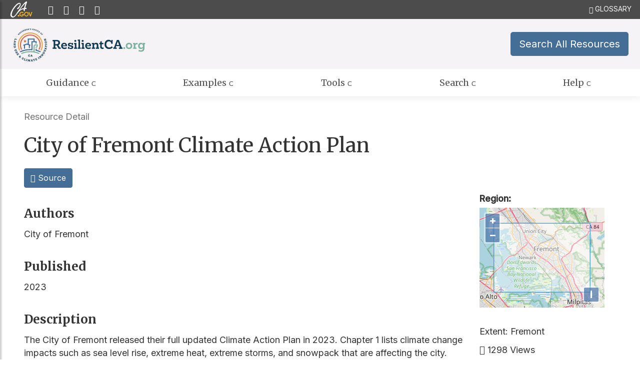

--- FILE ---
content_type: text/html; charset=utf-8
request_url: https://resilientca.org/projects/ae30e2e4-a6c3-4b4c-bdeb-d2d5b32c454a/
body_size: 20986
content:

<!DOCTYPE html>
<html lang="en">
<head>
  <meta charset="utf-8" />
  <title>City of Fremont Climate Action Plan | ResilientCA</title>
  <meta name="description" content="The Adaptation Clearinghouse is the State of California's consolidated searchable database of resources for local, regional and statewide climate adaptation planning and decision-making." />
  <meta name="viewport" content="width=device-width, initial-scale=1, shrink-to-fit=no" />
  <link rel="icon" href="{% static 'img/favicon.ico'}" sizes="48x48">
  <link rel="shortcut icon" href="/static/img/favicon.svg" sizes="any" type="image/svg+xml">
  <link href="https://fonts.googleapis.com/css2?family=Merriweather:wght@400;700&family=Inter:ital,wght@0,400;0,500;1,400&display=swap" rel="stylesheet">
  <link href="https://fonts.googleapis.com/css2?family=Inter:ital,wght@0,400;0,500;1,400&display=swap" rel="stylesheet">
  <link href="https://cdnjs.cloudflare.com/ajax/libs/ol3/3.20.1/ol.css" type="text/css" media="all" rel="stylesheet" />
<link href="/static/gis/css/ol3.css" type="text/css" media="all" rel="stylesheet" />
<script type="text/javascript" src="https://cdnjs.cloudflare.com/ajax/libs/ol3/3.20.1/ol.js"></script>
<script type="text/javascript" src="/static/gis/js/OLMapWidget.js"></script>
  <link rel="stylesheet" href="/static/CACHE/css/ee889314b0c9.css" type="text/css" />
  
  <script async src="https://www.googletagmanager.com/gtag/js?id=G-PJENBT8DMT"></script>
  <script>
    window.dataLayer = window.dataLayer || [];
    function gtag(){dataLayer.push(arguments);}
    gtag('js', new Date());
    gtag('config', 'G-PJENBT8DMT');
  </script>
  
</head>
<body class="primary">
  <div class="overlay"></div>
  
  <header role="banner" id="header" class="global-header">
    <div id="skip-to-content"><a href="#main-content">Skip to Main Content</a></div>

    <!-- Utility Header -->
    <div class="utility-header">
      <div class="container">
        <div class="group flex-row">
          <div class="social-media-links">
            <div class="header-cagov-logo">
              <a href="https://ca.gov">
                <span class="sr-only">CA.gov</span>
                <img src="/static/img/Ca-Gov-Logo-White.svg" class="pos-rel" alt="" aria-hidden="true" />
              </a>
            </div>
            <a href="/">
              <i class="ca-gov-icon-home" aria-hidden="true"></i>
              <span class="sr-only">Home</span>
            </a>
            <a href="https://twitter.com/cal_opr?lang=en">
              <i class="ca-gov-icon-twitter" aria-hidden="true"></i>
              <span class="sr-only">Twitter</span>
            </a>
            <a href="mailto:climateservices@lci.ca.gov">
              <i class="ca-gov-icon-email" aria-hidden="true"></i>
              <span class="sr-only">Email</span>
            </a>
            <a href="https://youtube.com/playlist?list=PL0Mk6UeoMDOPf7MWk5AdsFkwTX-7q217l">
              <i class="ca-gov-icon-youtube" aria-hidden="true"></i>
              <span class="sr-only">YouTube</span>
            </a>
          </div>
          <div class="settings-links">
            <button type="button" id="btn-glossary" class="btn btn-outline-light btn-sm border-0">
              <i class="ca-gov-icon-book" aria-hidden="true"></i>
              GLOSSARY
            </button>
          </div>
        </div>
      </div>
    </div>
    <!-- Branding -->
    <div class="top-header">
      <div class="branding">
        <div class="header-organization-banner">
          <a href="/">
            <img src="/static/img/resilientca-logo-fullcolor.svg" alt="ResilientCA.org logo" />
          </a>
        </div>
      </div>
      <div class="actions">
        <a href="/search/" role="button" class="btn btn-primary btn-lg mx-2">
          Search All Resources
        </a>
      </div>
    </div>
    <!-- Mobile navigation control -->
    <div class="mobile-controls bg-primary">
      <form id="Search" action="/search/">
        <div class="input-group">
          <span class="sr-only" id="SearchInput">Search all resources in the Clearinghouse</span>
          <input type="text" id="q" name="q" aria-labelledby="SearchInput" placeholder="Search all resources" class="form-control" />
          <div class="input-group-append">
            <button type="submit" class="btn btn-highlight">
              <i class="ca-gov-icon-search" aria-hidden="true"></i>
              <span class="sr-only">Submit</span>
            </button>
          </div>
        </div>
      </form>
      <button id="nav-icon3" class="mobile-control toggle-menu" aria-expanded="false" aria-controls="navigation" data-toggle="collapse" data-target="#navigation">
        <span></span>
        <span></span>
        <span></span>
        <span></span>
        <span class="sr-only">Menu</span>
      </button>
    </div>

    <div class="navigation-search full-width-nav">
      <nav id="navigation" class="main-navigation megadropdown auto-highlight" role="tablist">
  <ul id="nav_list" class="top-level-nav">
    <li class="nav-item" role="presentation">
      <a class="first-level-link">Guidance</a>
      <div class="sub-nav guidance-nav-grid second-level-nav flex">
        <a class="overview guidance-overview second-level-link">
          <p>Guidance</p>
          <div class="link-description">View State of California adaptation policy and guidance information.</div>
        </a>
        <a href="/apg/" class="guidance-item1 second-level-link">
          <p>Adaptation Planning Guide</p>
          <p class="link-description">
            Step-by-step guidance for city, county, and tribal governments.
          </p>
        </a>
        <a href="/plan-alignment/" class="guidance-item2 second-level-link">
          <p>Plan Alignment Toolkit</p>
          <p class="link-description">
            Decision-support tool to help align multi-hazard resilience planning.
          </p>
        </a>
        <a href="/topics/" class="guidance-item3 second-level-link">
          <p>All Adaptation Topics</p>
          <p class="link-description">
            Explore Adaptation Guidance Organized by Topic.
          </p>
        </a>
      </div>
    </li>
    <li class="nav-item" role="presentation">
      <a class="first-level-link">Examples</a>
      <div class="sub-nav examples-nav-grid second-level-nav flex">
        <a class="overview examples-overview second-level-link">
          <p>Examples</p>
          <div class="link-description">Explore adaptation planning and projects from across California.</div>
        </a>
        <a href="/case-studies/" class="examples-item1 second-level-link">
          <p>Adaptation in Practice</p>
          <p class="link-description">
            A wide range of examples of adaptation planning challenges and solutions.
          </p>
        </a>
        <a href="/challenges/" class="examples-item2 second-level-link">
          <p>ICARP Case Studies</p>
          <p class="link-description">
            Common Challenges and Solutions for Adaptation Planning and Implementation.
          </p>
        </a>
        <a href="/rap-map/" class="examples-item3 second-level-link">
          <p>ResilientCA Adaptation Planning Map</p>
          <p class="link-description">
            Mapped inventory of local government climate adaptation planning efforts.
          </p>
        </a>
      </div>
    </li>
    <li class="nav-item" role="presentation">
      <a class="first-level-link">Tools</a>
      <div class="sub-nav tools-nav-grid second-level-nav flex">
        <a class="overview tools-overview second-level-link">
          <p>Tools</p>
          <div class="link-description">State of California adaptation tools, data, and research.</div>
        </a>
        <a href="/tools/" class="tools-item1 second-level-link">
          <p>Tools, Data, & Scientific Studies</p>
          <p class="link-description">
            Learn more about tools, datasets, reports, and scientific literature.
          </p>
        </a>
        <a href="https://cal-adapt.org/" target="_blank" class="tools-item2 second-level-link">
          <p>Cal Adapt</p>
          <p class="link-description">
            Climate projections data and visualizations.
          </p>
        </a>
        <a href="https://www.climateassessment.ca.gov/" target="_blank" class="tools-item3 second-level-link">
          <p>CA Climate Assessment</p>
          <p class="link-description">
            CA's climate research to inform state policy guidance and planning.
          </p>
        </a>
        <a href="https://oehha.ca.gov/climate-change/document/indicators-climate-change-california" target="_blank" class="tools-item4 second-level-link">
          <p>OEHHA Climate Indicators</p>
          <p class="link-description">
            Indicators and impacts of climate change.
          </p>
        </a>
        <a href="https://vcp.opr.ca.gov/" target="_blank" class="tools-item5 second-level-link">
          <p>Vulnerable Communities Platform</p>
          <p class="link-description">
            Map & Information Hub of CA frontline communities vulnerable to climate impacts.
          </p>
        </a>
      </div>
    </li>
    <li class="nav-item" role="presentation">
      <a class="first-level-link">Search</a>
      <div class="sub-nav search-nav-grid second-level-nav flex">
        <a class="overview search-overview second-level-link">
          <p>Search</p>
          <div class="link-description">Find and compare resources in California's digital adaptation library.</div>
        </a>
        <a href="/search/" class="search-item1 second-level-link">
          <p>Explore All Resources</p>
          <p class="link-description">
            Search the database by keyword to locate adaptation and resilience resources.
          </p>
        </a>
        <a href="/tools/find/" class="search-item2 second-level-link">
          <p>Find a Tool</p>
          <p class="link-description">
            Search for visualization, planning, and analysis tools by climate impact or topic.
          </p>
        </a>
        <a href="https://vcp.opr.ca.gov/pages/tool-comp" target="_blank" class="search-item3 second-level-link">
          <p>VCP Tool comparison</p>
          <p class="link-description">
            Side-by-side comparison of frequently used climate vulnerability tools.
          </p>
        </a>
      </div>
    </li>
    <li class="nav-item" role="presentation">
      <a class="first-level-link">Help</a>
      <div class="sub-nav help-nav-grid second-level-nav flex">
        <a class="overview help-overview second-level-link">
          <p>Help</p>
          <div class="link-description">Get help with adaptation planning or navigating the Adaptation Clearinghouse.</div>
        </a>
        <a href="/about/help/" class="help-item1 second-level-link">
          <p>Help Desk</p>
          <p class="link-description">
            Get guided answers to common Clearinghouse use cases.
          </p>
        </a>
        <a href="/about/faq/" class="help-item2 second-level-link">
          <p>FAQ</p>
          <p class="link-description">
            Answers to frequently asked questions about the Adaptation Clearinghouse.
          </p>
        </a>
        <a href="/about/contact/" class="help-item3 second-level-link">
          <p>Contact</p>
          <p class="link-description">
            Contact us with questions about adaptation resources, data, or the website.
          </p>
        </a>
        <a href="/about/" class="help-item4 second-level-link">
          <p>About</p>
          <p class="link-description">
            Learn about the history and context of the Adaptation Clearinghouse.
          </p>
        </a>
      </div>
    </li>
  </ul>
</nav>

    </div>

    <div class="header-decoration"></div>
  </header>
  

  <div id="main-content" class="main-content">
    <main class="main-primary">
      
<div class="container pt-3 px-md-5 px-sm-2">
  <div class="row">
    <div class="col">
      <ol class="breadcrumb mb-0">
        <li>Resource Detail</li>
      </ol>
    </div>
  </div>
</div>

      
<div class="container pb-3 px-md-5 px-sm-2">
  <div class="row">
    <div class="col-12 col-lg-9">
      <h1 class="mt-2">City of Fremont Climate Action Plan</h1>
    </div>
  </div>
  <div class="row">
    <div class="col-12 col-lg-9">
      <a href="https://www.fremont.gov/about/sustainability/climate-action-plan-update" class="btn btn-primary" target="_blank" rel="noopener noreferrer">
        <i class="far ca-gov-icon-file"></i> Source
      </a>
      <h2 class="h4 mb-2">Authors</h2>
      <p>City of Fremont</p>
      <h2 class="h4 mb-2">Published</h2>
      <p>2023</p>
      <h2 class="h4 mb-2">Description</h2>
      <p>The City of Fremont released their full updated Climate Action Plan in 2023. Chapter 1 lists climate change impacts such as sea level rise, extreme heat, extreme storms, and snowpack that are affecting the city. Chapter 3 details the City&#39;s robust adaptation and resilience strategies and how they will be implemented.</p>

      <h2 class="h4 mb-2">Climate Impact Tags</h2>
      <div class="d-flex flex-wrap">
        
          <span style="background: #d7f0c2;" class="m-1 p-2">Extreme heat</span>
        
          <span style="background: #d7f0c2;" class="m-1 p-2">Extreme storms</span>
        
          <span style="background: #d7f0c2;" class="m-1 p-2">Sea level rise</span>
        
          <span style="background: #d7f0c2;" class="m-1 p-2">Snowpack</span>
        
      </div>

      <h2 class="h4 mb-2">Adaptation Planning Guide Phases</h2>
      <div class="d-flex flex-wrap">
        
          <span style="background: #cbe9f4;" class="m-1 p-2">Phase 3: Define Adaptation Framework and Strategies</span>
        
      </div>

      <h2 class="h4 mb-2">Resource Type Tags</h2>
      <div class="d-flex flex-wrap">
        
          <span style="background: #ecd6f4;" class="m-1 p-2">Plan or strategy</span>
        
      </div>

      <h2 class="h4 mb-2">Topics</h2>
      <div class="d-flex flex-wrap">
        
        <a href="/topics/biodiversity-and-habitat/" title="Biodiversity and Habitat">
          <img src="/media/img/topic-biodiversity-and-habitat.svg" style="width:60px;">
        </a>
        
        <a href="/topics/public-health/" title="Public Health">
          <img src="/media/img/topic-public-health.svg" style="width:60px;">
        </a>
        
        <a href="/topics/water/" title="Water">
          <img src="/media/img/topic-water.svg" style="width:60px;">
        </a>
        
      </div>
    </div>

    <div class="col-12 col-lg-3 mt-5">
      <div style="min-height:250px;">
        <form>
          <div class="form-group d-flex flex-column">
            <tr><th><label for="id_region">Region:</label></th><td><style type="text/css">
    #id_region_map { width: 250px; height: 200px; }
    #id_region_map .aligned label { float: inherit; }
    #id_region_div_map { position: relative; vertical-align: top; float: left; }
    #id_region { display: none; }
    
</style>

<div id="id_region_div_map">
    <div id="id_region_map"></div>
    
    
    <textarea id="id_region" class="vSerializedField required" cols="150" rows="10" name="region">{&quot;type&quot;: &quot;Polygon&quot;, &quot;coordinates&quot;: [[[-13595709.189768, 4502604.9654], [-13566259.658985, 4502604.9654], [-13566259.658985, 4523722.027489], [-13595709.189768, 4523722.027489], [-13595709.189768, 4502604.9654]]]}</textarea>
    <script type="text/javascript">
        var map_options = {};
        
var base_layer = new ol.layer.Tile({source: new ol.source.OSM()});

        var options = {
            base_layer: base_layer,
            geom_name: 'Unknown',
            id: 'id_region',
            map_id: 'id_region_map',
            map_options: map_options,
            map_srid: 3857,
            name: 'region'
        };
        
options['default_lon'] = 5;
options['default_lat'] = 47;

        var geodjango_region = new MapWidget(options);
    </script>
</div></td></tr>
          </div>
        </form>
      </div>
      <div class="pt-3">
        <p>Extent: Fremont</p>
        <p>
          <i class="ca-gov-icon-eye"></i> 1298 Views
        </p>
        <p>Last updated: Jan. 16, 2026</p>
      </div>
    </div>
  </div>
</div>

    </main>
  </div>

  
  <footer id="footer" class="global-footer m-t-100">
    <div class="container">
      <div class="row">
        <div class="col logos">
          <figure class="bg-transparent border-0 p-x-sm">
            <div class="media">
              <div class="d-flex m-r-sm">
                <!-- Figure Image -->
                <img class="height-80" src="/static/img/gif_80x80.png" alt="G I F logo">
              </div>
              <div class="media-body">
                <!-- Figure Info -->
                <p class="h4 m-0">Geospatial Innovation Facility</p>
                <div class="m-t-sm m-b-0 brd-bottom brd-standout-light brd-dotted-1 w-100"></div>
                <a href="http://gif.berkeley.edu/" target="_blank" aria-label="Link to GIF website">Website</a>
              </div>
            </div>
          </figure>
          <figure class="bg-transparent border-0 p-x-sm">
            <div class="media">
              <div class="d-flex m-r-sm">
                <!-- Figure Image -->
                <img class="height-70" src="/static/img/favicon.svg" alt="L C I logo" />
              </div>
              <div class="media-body">
                <!-- Figure Info -->
                <p class="h4 m-0">Governor's Office of Land Use and Climate Innovation</p>
                <div class="m-t-sm m-b-0 brd-bottom brd-standout-light brd-dotted-1 w-100"></div>
                <a href="http://www.lci.ca.gov/" target="_blank" aria-label="Link to LCI website">Website</a>
              </div>
            </div>
          </figure>
        </div>
      </div>
      <div class="row p-b-md">
        <div class="col-10 mx-auto">
          <p>
            ResilientCA.org has been developed by the <a href="http://www.lci.ca.gov/" target="_blank" class="underline-primary">Governor’s Office of Land Use and Climate Innovation</a> in response to <a href="https://leginfo.legislature.ca.gov/faces/billNavClient.xhtml?bill_id=201520160SB246" target="_blank" class="underline-primary">Senate Bill 246</a>. Web development and site design has been conducted by <a href="http://gif.berkeley.edu/" target="_blank" class="underline-primary">Geospatial Innovation Facility</a> at <a href="https://www.berkeley.edu/" target="_blank" class="underline-primary">University of California, Berkeley</a> in partnership with the <a href="http://calnat.ucanr.edu/" target="_blank" class="underline-primary">California Naturalist Program</a>, and the <a href="http://igis.ucanr.edu/" target="_blank" class="underline-primary">University of California Division of Agriculture and Natural Resources Statewide Program in Informatics and GIS</a>.
          </p>
          <p>
            Sea-level rise resources collected by the <a href="http://www.opc.ca.gov/" target="_blank" class="underline-primary">Ocean Protection Council</a> as required by <a href="https://leginfo.legislature.ca.gov/faces/billNavClient.xhtml?bill_id=201320140AB2516" target="_blank" class="underline-primary">Assembly Bill 2516</a> are also hosted on this website.
          </p>
        </div>

      </div>
    </div>

    <div class="utility-footer bg-dark">
      <div class="container">
        <div class="row">
          <div class="col-md-8">
            <ul class="footer-links">
              <li><a href="#skip-to-content">Back to Top</a></li>
              <li><a href="/privacy/">Privacy Policy</a></li>
              <li><a href="https://visitor.r20.constantcontact.com/manage/optin?v=001CnSfPwTFppayjlK2qgl4EsXU1DzmZjCEHiQenm4iDPZBqPhokL8RU7n5MuREYwBiiV_J7YHI1xU8QcJuo0OMwjHcqFs9zKnWKtEqhHpqWEdSHwFQCEneT_pz6pi1RtAr8KbNPlN-RqIu7UPL-GfWScx7b6E1Q8mehLjirgnAKpI%3D" target="_blank">Subscribe to ICARP Newsletter</a></li>
            </ul>
          </div>
          <div class="col-md-4 text-right">
            <ul class="socialsharer-container">
              <li>
                <a href="https://twitter.com/cal_opr?lang=en" class="text-gray-700">
                  <i class="ca-gov-icon-twitter" aria-hidden="true"></i>
                  <span class="sr-only">Twitter</span>
                </a>
              </li>
              <li>
                <a href="mailto:climateservices@lci.ca.gov" class="text-gray-700">
                  <i class="ca-gov-icon-email" aria-hidden="true"></i>
                  <span class="sr-only">Email</span>
                </a>
              </li>
            </ul>
          </div>
        </div>
      </div>
    </div>

    <!-- Copyright Statement -->
    <div class="copyright">
      <div class="container mt-2">
        Copyright &copy; 2026 Governor's Office of Land Use and Climate Innovation. State of California, Gavin Newsom, Governor.
      </div>
    </div>
  </footer>
  

    <div id="glossary" class="p-2">
    <button type="button" class="btn btn-outline-light btn-sm border-0 float-right">
      <i class="ca-gov-icon-arrow-left" aria-hidden="true"></i>
    </button>
    <h3>Glossary</h3>

    <div class="accordion" id="glossary-terms">
    
      <div class="card mb-1 text-white bg-dark border-0">
        <div id="heading-98">
            <button class="btn btn-outline-light btn-block border-0 text-left" type="button" data-toggle="collapse" data-target="#collapse-98" aria-expanded="false" aria-controls="collapse98">
              100-Year Flood
              <i class="ca-gov-icon-plus-fill float-right" aria-hidden="true"></i>
            </button>
        </div>
        <div id="collapse-98" class="collapse" aria-labelledby="heading-98" data-parent="#glossary-terms">
          <div class="card-body">Severe flood levels with a one-in-100 likelihood of occurring in any given year.</div>
        </div>
      </div>
    
      <div class="card mb-1 text-white bg-dark border-0">
        <div id="heading-1">
            <button class="btn btn-outline-light btn-block border-0 text-left" type="button" data-toggle="collapse" data-target="#collapse-1" aria-expanded="false" aria-controls="collapse1">
              AB
              <i class="ca-gov-icon-plus-fill float-right" aria-hidden="true"></i>
            </button>
        </div>
        <div id="collapse-1" class="collapse" aria-labelledby="heading-1" data-parent="#glossary-terms">
          <div class="card-body">Assembly Bill</div>
        </div>
      </div>
    
      <div class="card mb-1 text-white bg-dark border-0">
        <div id="heading-99">
            <button class="btn btn-outline-light btn-block border-0 text-left" type="button" data-toggle="collapse" data-target="#collapse-99" aria-expanded="false" aria-controls="collapse99">
              AHSC
              <i class="ca-gov-icon-plus-fill float-right" aria-hidden="true"></i>
            </button>
        </div>
        <div id="collapse-99" class="collapse" aria-labelledby="heading-99" data-parent="#glossary-terms">
          <div class="card-body">Affordable Housing Sustainable Communities</div>
        </div>
      </div>
    
      <div class="card mb-1 text-white bg-dark border-0">
        <div id="heading-2">
            <button class="btn btn-outline-light btn-block border-0 text-left" type="button" data-toggle="collapse" data-target="#collapse-2" aria-expanded="false" aria-controls="collapse2">
              APG
              <i class="ca-gov-icon-plus-fill float-right" aria-hidden="true"></i>
            </button>
        </div>
        <div id="collapse-2" class="collapse" aria-labelledby="heading-2" data-parent="#glossary-terms">
          <div class="card-body">Adaptation Planning Guide</div>
        </div>
      </div>
    
      <div class="card mb-1 text-white bg-dark border-0">
        <div id="heading-3">
            <button class="btn btn-outline-light btn-block border-0 text-left" type="button" data-toggle="collapse" data-target="#collapse-3" aria-expanded="false" aria-controls="collapse3">
              ART
              <i class="ca-gov-icon-plus-fill float-right" aria-hidden="true"></i>
            </button>
        </div>
        <div id="collapse-3" class="collapse" aria-labelledby="heading-3" data-parent="#glossary-terms">
          <div class="card-body">Adapting to Rising Tides</div>
        </div>
      </div>
    
      <div class="card mb-1 text-white bg-dark border-0">
        <div id="heading-31">
            <button class="btn btn-outline-light btn-block border-0 text-left" type="button" data-toggle="collapse" data-target="#collapse-31" aria-expanded="false" aria-controls="collapse31">
              Adaptation (Climate Change)
              <i class="ca-gov-icon-plus-fill float-right" aria-hidden="true"></i>
            </button>
        </div>
        <div id="collapse-31" class="collapse" aria-labelledby="heading-31" data-parent="#glossary-terms">
          <div class="card-body">Making changes in response to current or future conditions (such as the increased frequency and intensity of climate-related hazards), usually to reduce harm and to take advantage of new opportunities. Climate change adaptation describes actions that address the projected impacts on all aspects of community function that may result from climate change. This can include impacts related to hazard events (flood, wildfire, drought, severe storms), as well as slow changes that affect agricultural, forestry, and fisheries productivity; ecosystem structure and function; and public health.</div>
        </div>
      </div>
    
      <div class="card mb-1 text-white bg-dark border-0">
        <div id="heading-32">
            <button class="btn btn-outline-light btn-block border-0 text-left" type="button" data-toggle="collapse" data-target="#collapse-32" aria-expanded="false" aria-controls="collapse32">
              Adaptive Capacity
              <i class="ca-gov-icon-plus-fill float-right" aria-hidden="true"></i>
            </button>
        </div>
        <div id="collapse-32" class="collapse" aria-labelledby="heading-32" data-parent="#glossary-terms">
          <div class="card-body">The “combination of the strengths, attributes, and resources available to an individual, community, society, or organization that can be used to prepare for and undertake actions to reduce adverse impacts, moderate harm, or exploit beneficial opportunities”. The ability to adjust to potential damage, to take advantage of opportunities, or to respond to consequence.</div>
        </div>
      </div>
    
      <div class="card mb-1 text-white bg-dark border-0">
        <div id="heading-4">
            <button class="btn btn-outline-light btn-block border-0 text-left" type="button" data-toggle="collapse" data-target="#collapse-4" aria-expanded="false" aria-controls="collapse4">
              BCDC
              <i class="ca-gov-icon-plus-fill float-right" aria-hidden="true"></i>
            </button>
        </div>
        <div id="collapse-4" class="collapse" aria-labelledby="heading-4" data-parent="#glossary-terms">
          <div class="card-body">San Francisco Bay Conservation and Development Commission</div>
        </div>
      </div>
    
      <div class="card mb-1 text-white bg-dark border-0">
        <div id="heading-100">
            <button class="btn btn-outline-light btn-block border-0 text-left" type="button" data-toggle="collapse" data-target="#collapse-100" aria-expanded="false" aria-controls="collapse100">
              BMP
              <i class="ca-gov-icon-plus-fill float-right" aria-hidden="true"></i>
            </button>
        </div>
        <div id="collapse-100" class="collapse" aria-labelledby="heading-100" data-parent="#glossary-terms">
          <div class="card-body">Best Management Practice</div>
        </div>
      </div>
    
      <div class="card mb-1 text-white bg-dark border-0">
        <div id="heading-33">
            <button class="btn btn-outline-light btn-block border-0 text-left" type="button" data-toggle="collapse" data-target="#collapse-33" aria-expanded="false" aria-controls="collapse33">
              Beach nourishment
              <i class="ca-gov-icon-plus-fill float-right" aria-hidden="true"></i>
            </button>
        </div>
        <div id="collapse-33" class="collapse" aria-labelledby="heading-33" data-parent="#glossary-terms">
          <div class="card-body">The practice of adding sand or sediment to beaches to combat erosion and increase beach width. It is not a long-term solution; eventually waves and storms will erode away the additional sand, and nourishment will have to be repeated.</div>
        </div>
      </div>
    
      <div class="card mb-1 text-white bg-dark border-0">
        <div id="heading-34">
            <button class="btn btn-outline-light btn-block border-0 text-left" type="button" data-toggle="collapse" data-target="#collapse-34" aria-expanded="false" aria-controls="collapse34">
              Blue carbon
              <i class="ca-gov-icon-plus-fill float-right" aria-hidden="true"></i>
            </button>
        </div>
        <div id="collapse-34" class="collapse" aria-labelledby="heading-34" data-parent="#glossary-terms">
          <div class="card-body">The ability of tidal wetlands, seagrass, and mangrove habitats to sequester and store carbon dioxide and other greenhouse gases from the atmosphere, helping to mitigate the effects of climate change.</div>
        </div>
      </div>
    
      <div class="card mb-1 text-white bg-dark border-0">
        <div id="heading-101">
            <button class="btn btn-outline-light btn-block border-0 text-left" type="button" data-toggle="collapse" data-target="#collapse-101" aria-expanded="false" aria-controls="collapse101">
              CAAP
              <i class="ca-gov-icon-plus-fill float-right" aria-hidden="true"></i>
            </button>
        </div>
        <div id="collapse-101" class="collapse" aria-labelledby="heading-101" data-parent="#glossary-terms">
          <div class="card-body">Climate Action and Adaptation Plan</div>
        </div>
      </div>
    
      <div class="card mb-1 text-white bg-dark border-0">
        <div id="heading-5">
            <button class="btn btn-outline-light btn-block border-0 text-left" type="button" data-toggle="collapse" data-target="#collapse-5" aria-expanded="false" aria-controls="collapse5">
              CAL FIRE
              <i class="ca-gov-icon-plus-fill float-right" aria-hidden="true"></i>
            </button>
        </div>
        <div id="collapse-5" class="collapse" aria-labelledby="heading-5" data-parent="#glossary-terms">
          <div class="card-body">California Department of Forestry and Fire Protection</div>
        </div>
      </div>
    
      <div class="card mb-1 text-white bg-dark border-0">
        <div id="heading-103">
            <button class="btn btn-outline-light btn-block border-0 text-left" type="button" data-toggle="collapse" data-target="#collapse-103" aria-expanded="false" aria-controls="collapse103">
              CALBO
              <i class="ca-gov-icon-plus-fill float-right" aria-hidden="true"></i>
            </button>
        </div>
        <div id="collapse-103" class="collapse" aria-labelledby="heading-103" data-parent="#glossary-terms">
          <div class="card-body">California Building Officials</div>
        </div>
      </div>
    
      <div class="card mb-1 text-white bg-dark border-0">
        <div id="heading-6">
            <button class="btn btn-outline-light btn-block border-0 text-left" type="button" data-toggle="collapse" data-target="#collapse-6" aria-expanded="false" aria-controls="collapse6">
              CAP
              <i class="ca-gov-icon-plus-fill float-right" aria-hidden="true"></i>
            </button>
        </div>
        <div id="collapse-6" class="collapse" aria-labelledby="heading-6" data-parent="#glossary-terms">
          <div class="card-body">climate action plan</div>
        </div>
      </div>
    
      <div class="card mb-1 text-white bg-dark border-0">
        <div id="heading-107">
            <button class="btn btn-outline-light btn-block border-0 text-left" type="button" data-toggle="collapse" data-target="#collapse-107" aria-expanded="false" aria-controls="collapse107">
              CARB
              <i class="ca-gov-icon-plus-fill float-right" aria-hidden="true"></i>
            </button>
        </div>
        <div id="collapse-107" class="collapse" aria-labelledby="heading-107" data-parent="#glossary-terms">
          <div class="card-body">California Air Resources Board</div>
        </div>
      </div>
    
      <div class="card mb-1 text-white bg-dark border-0">
        <div id="heading-108">
            <button class="btn btn-outline-light btn-block border-0 text-left" type="button" data-toggle="collapse" data-target="#collapse-108" aria-expanded="false" aria-controls="collapse108">
              CBA
              <i class="ca-gov-icon-plus-fill float-right" aria-hidden="true"></i>
            </button>
        </div>
        <div id="collapse-108" class="collapse" aria-labelledby="heading-108" data-parent="#glossary-terms">
          <div class="card-body">Cost-Benefit Analysis or Community-Based Adaptation</div>
        </div>
      </div>
    
      <div class="card mb-1 text-white bg-dark border-0">
        <div id="heading-7">
            <button class="btn btn-outline-light btn-block border-0 text-left" type="button" data-toggle="collapse" data-target="#collapse-7" aria-expanded="false" aria-controls="collapse7">
              CBPR
              <i class="ca-gov-icon-plus-fill float-right" aria-hidden="true"></i>
            </button>
        </div>
        <div id="collapse-7" class="collapse" aria-labelledby="heading-7" data-parent="#glossary-terms">
          <div class="card-body">community-based participatory research</div>
        </div>
      </div>
    
      <div class="card mb-1 text-white bg-dark border-0">
        <div id="heading-109">
            <button class="btn btn-outline-light btn-block border-0 text-left" type="button" data-toggle="collapse" data-target="#collapse-109" aria-expanded="false" aria-controls="collapse109">
              CCA
              <i class="ca-gov-icon-plus-fill float-right" aria-hidden="true"></i>
            </button>
        </div>
        <div id="collapse-109" class="collapse" aria-labelledby="heading-109" data-parent="#glossary-terms">
          <div class="card-body">Community Choice Aggregation</div>
        </div>
      </div>
    
      <div class="card mb-1 text-white bg-dark border-0">
        <div id="heading-110">
            <button class="btn btn-outline-light btn-block border-0 text-left" type="button" data-toggle="collapse" data-target="#collapse-110" aria-expanded="false" aria-controls="collapse110">
              CCE
              <i class="ca-gov-icon-plus-fill float-right" aria-hidden="true"></i>
            </button>
        </div>
        <div id="collapse-110" class="collapse" aria-labelledby="heading-110" data-parent="#glossary-terms">
          <div class="card-body">Community Choice Energy</div>
        </div>
      </div>
    
      <div class="card mb-1 text-white bg-dark border-0">
        <div id="heading-111">
            <button class="btn btn-outline-light btn-block border-0 text-left" type="button" data-toggle="collapse" data-target="#collapse-111" aria-expanded="false" aria-controls="collapse111">
              CCS
              <i class="ca-gov-icon-plus-fill float-right" aria-hidden="true"></i>
            </button>
        </div>
        <div id="collapse-111" class="collapse" aria-labelledby="heading-111" data-parent="#glossary-terms">
          <div class="card-body">Carbon Capture and Storage</div>
        </div>
      </div>
    
      <div class="card mb-1 text-white bg-dark border-0">
        <div id="heading-112">
            <button class="btn btn-outline-light btn-block border-0 text-left" type="button" data-toggle="collapse" data-target="#collapse-112" aria-expanded="false" aria-controls="collapse112">
              CDC
              <i class="ca-gov-icon-plus-fill float-right" aria-hidden="true"></i>
            </button>
        </div>
        <div id="collapse-112" class="collapse" aria-labelledby="heading-112" data-parent="#glossary-terms">
          <div class="card-body">Center for Disease Control (Federal)</div>
        </div>
      </div>
    
      <div class="card mb-1 text-white bg-dark border-0">
        <div id="heading-113">
            <button class="btn btn-outline-light btn-block border-0 text-left" type="button" data-toggle="collapse" data-target="#collapse-113" aria-expanded="false" aria-controls="collapse113">
              CDD
              <i class="ca-gov-icon-plus-fill float-right" aria-hidden="true"></i>
            </button>
        </div>
        <div id="collapse-113" class="collapse" aria-labelledby="heading-113" data-parent="#glossary-terms">
          <div class="card-body">Consecutive Dry Days</div>
        </div>
      </div>
    
      <div class="card mb-1 text-white bg-dark border-0">
        <div id="heading-114">
            <button class="btn btn-outline-light btn-block border-0 text-left" type="button" data-toggle="collapse" data-target="#collapse-114" aria-expanded="false" aria-controls="collapse114">
              CDFA
              <i class="ca-gov-icon-plus-fill float-right" aria-hidden="true"></i>
            </button>
        </div>
        <div id="collapse-114" class="collapse" aria-labelledby="heading-114" data-parent="#glossary-terms">
          <div class="card-body">California Department of Food and Agriculture</div>
        </div>
      </div>
    
      <div class="card mb-1 text-white bg-dark border-0">
        <div id="heading-115">
            <button class="btn btn-outline-light btn-block border-0 text-left" type="button" data-toggle="collapse" data-target="#collapse-115" aria-expanded="false" aria-controls="collapse115">
              CDIP
              <i class="ca-gov-icon-plus-fill float-right" aria-hidden="true"></i>
            </button>
        </div>
        <div id="collapse-115" class="collapse" aria-labelledby="heading-115" data-parent="#glossary-terms">
          <div class="card-body">Coastal Data Information Program</div>
        </div>
      </div>
    
      <div class="card mb-1 text-white bg-dark border-0">
        <div id="heading-8">
            <button class="btn btn-outline-light btn-block border-0 text-left" type="button" data-toggle="collapse" data-target="#collapse-8" aria-expanded="false" aria-controls="collapse8">
              CDPH
              <i class="ca-gov-icon-plus-fill float-right" aria-hidden="true"></i>
            </button>
        </div>
        <div id="collapse-8" class="collapse" aria-labelledby="heading-8" data-parent="#glossary-terms">
          <div class="card-body">California Department of Public Health</div>
        </div>
      </div>
    
      <div class="card mb-1 text-white bg-dark border-0">
        <div id="heading-116">
            <button class="btn btn-outline-light btn-block border-0 text-left" type="button" data-toggle="collapse" data-target="#collapse-116" aria-expanded="false" aria-controls="collapse116">
              CEC
              <i class="ca-gov-icon-plus-fill float-right" aria-hidden="true"></i>
            </button>
        </div>
        <div id="collapse-116" class="collapse" aria-labelledby="heading-116" data-parent="#glossary-terms">
          <div class="card-body">California Energy Commission</div>
        </div>
      </div>
    
      <div class="card mb-1 text-white bg-dark border-0">
        <div id="heading-117">
            <button class="btn btn-outline-light btn-block border-0 text-left" type="button" data-toggle="collapse" data-target="#collapse-117" aria-expanded="false" aria-controls="collapse117">
              CEMS
              <i class="ca-gov-icon-plus-fill float-right" aria-hidden="true"></i>
            </button>
        </div>
        <div id="collapse-117" class="collapse" aria-labelledby="heading-117" data-parent="#glossary-terms">
          <div class="card-body">Continuous Emissions Monitoring System</div>
        </div>
      </div>
    
      <div class="card mb-1 text-white bg-dark border-0">
        <div id="heading-118">
            <button class="btn btn-outline-light btn-block border-0 text-left" type="button" data-toggle="collapse" data-target="#collapse-118" aria-expanded="false" aria-controls="collapse118">
              CEQ
              <i class="ca-gov-icon-plus-fill float-right" aria-hidden="true"></i>
            </button>
        </div>
        <div id="collapse-118" class="collapse" aria-labelledby="heading-118" data-parent="#glossary-terms">
          <div class="card-body">The Council on Environmental Quality (White House)</div>
        </div>
      </div>
    
      <div class="card mb-1 text-white bg-dark border-0">
        <div id="heading-119">
            <button class="btn btn-outline-light btn-block border-0 text-left" type="button" data-toggle="collapse" data-target="#collapse-119" aria-expanded="false" aria-controls="collapse119">
              CEQA
              <i class="ca-gov-icon-plus-fill float-right" aria-hidden="true"></i>
            </button>
        </div>
        <div id="collapse-119" class="collapse" aria-labelledby="heading-119" data-parent="#glossary-terms">
          <div class="card-body">California Environmental Quality Act</div>
        </div>
      </div>
    
      <div class="card mb-1 text-white bg-dark border-0">
        <div id="heading-120">
            <button class="btn btn-outline-light btn-block border-0 text-left" type="button" data-toggle="collapse" data-target="#collapse-120" aria-expanded="false" aria-controls="collapse120">
              CFL
              <i class="ca-gov-icon-plus-fill float-right" aria-hidden="true"></i>
            </button>
        </div>
        <div id="collapse-120" class="collapse" aria-labelledby="heading-120" data-parent="#glossary-terms">
          <div class="card-body">Compact Fluorescent Lamp</div>
        </div>
      </div>
    
      <div class="card mb-1 text-white bg-dark border-0">
        <div id="heading-9">
            <button class="btn btn-outline-light btn-block border-0 text-left" type="button" data-toggle="collapse" data-target="#collapse-9" aria-expanded="false" aria-controls="collapse9">
              CHAT
              <i class="ca-gov-icon-plus-fill float-right" aria-hidden="true"></i>
            </button>
        </div>
        <div id="collapse-9" class="collapse" aria-labelledby="heading-9" data-parent="#glossary-terms">
          <div class="card-body">California Heat Assessment Tool</div>
        </div>
      </div>
    
      <div class="card mb-1 text-white bg-dark border-0">
        <div id="heading-121">
            <button class="btn btn-outline-light btn-block border-0 text-left" type="button" data-toggle="collapse" data-target="#collapse-121" aria-expanded="false" aria-controls="collapse121">
              CHP
              <i class="ca-gov-icon-plus-fill float-right" aria-hidden="true"></i>
            </button>
        </div>
        <div id="collapse-121" class="collapse" aria-labelledby="heading-121" data-parent="#glossary-terms">
          <div class="card-body">Combined Heat and Power</div>
        </div>
      </div>
    
      <div class="card mb-1 text-white bg-dark border-0">
        <div id="heading-10">
            <button class="btn btn-outline-light btn-block border-0 text-left" type="button" data-toggle="collapse" data-target="#collapse-10" aria-expanded="false" aria-controls="collapse10">
              CIP
              <i class="ca-gov-icon-plus-fill float-right" aria-hidden="true"></i>
            </button>
        </div>
        <div id="collapse-10" class="collapse" aria-labelledby="heading-10" data-parent="#glossary-terms">
          <div class="card-body">capital improvement program</div>
        </div>
      </div>
    
      <div class="card mb-1 text-white bg-dark border-0">
        <div id="heading-122">
            <button class="btn btn-outline-light btn-block border-0 text-left" type="button" data-toggle="collapse" data-target="#collapse-122" aria-expanded="false" aria-controls="collapse122">
              CNG
              <i class="ca-gov-icon-plus-fill float-right" aria-hidden="true"></i>
            </button>
        </div>
        <div id="collapse-122" class="collapse" aria-labelledby="heading-122" data-parent="#glossary-terms">
          <div class="card-body">Compressed Natural Gas</div>
        </div>
      </div>
    
      <div class="card mb-1 text-white bg-dark border-0">
        <div id="heading-123">
            <button class="btn btn-outline-light btn-block border-0 text-left" type="button" data-toggle="collapse" data-target="#collapse-123" aria-expanded="false" aria-controls="collapse123">
              CNRA
              <i class="ca-gov-icon-plus-fill float-right" aria-hidden="true"></i>
            </button>
        </div>
        <div id="collapse-123" class="collapse" aria-labelledby="heading-123" data-parent="#glossary-terms">
          <div class="card-body">California Natural Resources Agency</div>
        </div>
      </div>
    
      <div class="card mb-1 text-white bg-dark border-0">
        <div id="heading-124">
            <button class="btn btn-outline-light btn-block border-0 text-left" type="button" data-toggle="collapse" data-target="#collapse-124" aria-expanded="false" aria-controls="collapse124">
              CO2
              <i class="ca-gov-icon-plus-fill float-right" aria-hidden="true"></i>
            </button>
        </div>
        <div id="collapse-124" class="collapse" aria-labelledby="heading-124" data-parent="#glossary-terms">
          <div class="card-body">Carbon Dioxide</div>
        </div>
      </div>
    
      <div class="card mb-1 text-white bg-dark border-0">
        <div id="heading-125">
            <button class="btn btn-outline-light btn-block border-0 text-left" type="button" data-toggle="collapse" data-target="#collapse-125" aria-expanded="false" aria-controls="collapse125">
              CO2e
              <i class="ca-gov-icon-plus-fill float-right" aria-hidden="true"></i>
            </button>
        </div>
        <div id="collapse-125" class="collapse" aria-labelledby="heading-125" data-parent="#glossary-terms">
          <div class="card-body">Carbon Dioxide Equivalent</div>
        </div>
      </div>
    
      <div class="card mb-1 text-white bg-dark border-0">
        <div id="heading-11">
            <button class="btn btn-outline-light btn-block border-0 text-left" type="button" data-toggle="collapse" data-target="#collapse-11" aria-expanded="false" aria-controls="collapse11">
              COG
              <i class="ca-gov-icon-plus-fill float-right" aria-hidden="true"></i>
            </button>
        </div>
        <div id="collapse-11" class="collapse" aria-labelledby="heading-11" data-parent="#glossary-terms">
          <div class="card-body">council of governments</div>
        </div>
      </div>
    
      <div class="card mb-1 text-white bg-dark border-0">
        <div id="heading-126">
            <button class="btn btn-outline-light btn-block border-0 text-left" type="button" data-toggle="collapse" data-target="#collapse-126" aria-expanded="false" aria-controls="collapse126">
              CPUC or PUC
              <i class="ca-gov-icon-plus-fill float-right" aria-hidden="true"></i>
            </button>
        </div>
        <div id="collapse-126" class="collapse" aria-labelledby="heading-126" data-parent="#glossary-terms">
          <div class="card-body">California Public Utilities Commission</div>
        </div>
      </div>
    
      <div class="card mb-1 text-white bg-dark border-0">
        <div id="heading-127">
            <button class="btn btn-outline-light btn-block border-0 text-left" type="button" data-toggle="collapse" data-target="#collapse-127" aria-expanded="false" aria-controls="collapse127">
              CSA
              <i class="ca-gov-icon-plus-fill float-right" aria-hidden="true"></i>
            </button>
        </div>
        <div id="collapse-127" class="collapse" aria-labelledby="heading-127" data-parent="#glossary-terms">
          <div class="card-body">Climate Smart Agriculture</div>
        </div>
      </div>
    
      <div class="card mb-1 text-white bg-dark border-0">
        <div id="heading-128">
            <button class="btn btn-outline-light btn-block border-0 text-left" type="button" data-toggle="collapse" data-target="#collapse-128" aria-expanded="false" aria-controls="collapse128">
              CSI
              <i class="ca-gov-icon-plus-fill float-right" aria-hidden="true"></i>
            </button>
        </div>
        <div id="collapse-128" class="collapse" aria-labelledby="heading-128" data-parent="#glossary-terms">
          <div class="card-body">California Solar Initiative</div>
        </div>
      </div>
    
      <div class="card mb-1 text-white bg-dark border-0">
        <div id="heading-102">
            <button class="btn btn-outline-light btn-block border-0 text-left" type="button" data-toggle="collapse" data-target="#collapse-102" aria-expanded="false" aria-controls="collapse102">
              Cal ISO
              <i class="ca-gov-icon-plus-fill float-right" aria-hidden="true"></i>
            </button>
        </div>
        <div id="collapse-102" class="collapse" aria-labelledby="heading-102" data-parent="#glossary-terms">
          <div class="card-body">California Independent System Operator</div>
        </div>
      </div>
    
      <div class="card mb-1 text-white bg-dark border-0">
        <div id="heading-12">
            <button class="btn btn-outline-light btn-block border-0 text-left" type="button" data-toggle="collapse" data-target="#collapse-12" aria-expanded="false" aria-controls="collapse12">
              Cal OES
              <i class="ca-gov-icon-plus-fill float-right" aria-hidden="true"></i>
            </button>
        </div>
        <div id="collapse-12" class="collapse" aria-labelledby="heading-12" data-parent="#glossary-terms">
          <div class="card-body">Governor’s Office of Emergency Services</div>
        </div>
      </div>
    
      <div class="card mb-1 text-white bg-dark border-0">
        <div id="heading-13">
            <button class="btn btn-outline-light btn-block border-0 text-left" type="button" data-toggle="collapse" data-target="#collapse-13" aria-expanded="false" aria-controls="collapse13">
              CalBRACE
              <i class="ca-gov-icon-plus-fill float-right" aria-hidden="true"></i>
            </button>
        </div>
        <div id="collapse-13" class="collapse" aria-labelledby="heading-13" data-parent="#glossary-terms">
          <div class="card-body">California Building Resilience Against Climate Effects</div>
        </div>
      </div>
    
      <div class="card mb-1 text-white bg-dark border-0">
        <div id="heading-104">
            <button class="btn btn-outline-light btn-block border-0 text-left" type="button" data-toggle="collapse" data-target="#collapse-104" aria-expanded="false" aria-controls="collapse104">
              CalCERTS
              <i class="ca-gov-icon-plus-fill float-right" aria-hidden="true"></i>
            </button>
        </div>
        <div id="collapse-104" class="collapse" aria-labelledby="heading-104" data-parent="#glossary-terms">
          <div class="card-body">California Certified Energy Rating &amp; Testing Services</div>
        </div>
      </div>
    
      <div class="card mb-1 text-white bg-dark border-0">
        <div id="heading-105">
            <button class="btn btn-outline-light btn-block border-0 text-left" type="button" data-toggle="collapse" data-target="#collapse-105" aria-expanded="false" aria-controls="collapse105">
              CalEPA
              <i class="ca-gov-icon-plus-fill float-right" aria-hidden="true"></i>
            </button>
        </div>
        <div id="collapse-105" class="collapse" aria-labelledby="heading-105" data-parent="#glossary-terms">
          <div class="card-body">California Environmental Protection Agency</div>
        </div>
      </div>
    
      <div class="card mb-1 text-white bg-dark border-0">
        <div id="heading-106">
            <button class="btn btn-outline-light btn-block border-0 text-left" type="button" data-toggle="collapse" data-target="#collapse-106" aria-expanded="false" aria-controls="collapse106">
              CalFIRE
              <i class="ca-gov-icon-plus-fill float-right" aria-hidden="true"></i>
            </button>
        </div>
        <div id="collapse-106" class="collapse" aria-labelledby="heading-106" data-parent="#glossary-terms">
          <div class="card-body">California Department of Forestry and Fire Protection</div>
        </div>
      </div>
    
      <div class="card mb-1 text-white bg-dark border-0">
        <div id="heading-35">
            <button class="btn btn-outline-light btn-block border-0 text-left" type="button" data-toggle="collapse" data-target="#collapse-35" aria-expanded="false" aria-controls="collapse35">
              Carbon sequestration
              <i class="ca-gov-icon-plus-fill float-right" aria-hidden="true"></i>
            </button>
        </div>
        <div id="collapse-35" class="collapse" aria-labelledby="heading-35" data-parent="#glossary-terms">
          <div class="card-body">The process of removing carbon from the atmosphere and storing it in a carbon sink, a fixed molecule in soil, oceans or plants. Because of the amounts of carbon that are stored in soils, small changes in soil carbon content can have major impacts on carbon dioxide levels in the atmosphere.</div>
        </div>
      </div>
    
      <div class="card mb-1 text-white bg-dark border-0">
        <div id="heading-36">
            <button class="btn btn-outline-light btn-block border-0 text-left" type="button" data-toggle="collapse" data-target="#collapse-36" aria-expanded="false" aria-controls="collapse36">
              Carbon sink
              <i class="ca-gov-icon-plus-fill float-right" aria-hidden="true"></i>
            </button>
        </div>
        <div id="collapse-36" class="collapse" aria-labelledby="heading-36" data-parent="#glossary-terms">
          <div class="card-body">A natural or artificial reservoir that accumulates and stores carbon for an indefinite period of times; the absorption of more carbon than can be released.</div>
        </div>
      </div>
    
      <div class="card mb-1 text-white bg-dark border-0">
        <div id="heading-37">
            <button class="btn btn-outline-light btn-block border-0 text-left" type="button" data-toggle="collapse" data-target="#collapse-37" aria-expanded="false" aria-controls="collapse37">
              Climate Change
              <i class="ca-gov-icon-plus-fill float-right" aria-hidden="true"></i>
            </button>
        </div>
        <div id="collapse-37" class="collapse" aria-labelledby="heading-37" data-parent="#glossary-terms">
          <div class="card-body">Climate change refers to a change in the state of the climate that can be identified by changes in the mean and/or the variability of its properties, and that persists for an extended period, typically decades or longer. Climate change may be due to natural internal processes or external forcings such as modulations of the solar cycles, volcanic eruptions, and persistent anthropogenic changes in the composition of the atmosphere or in land use.</div>
        </div>
      </div>
    
      <div class="card mb-1 text-white bg-dark border-0">
        <div id="heading-38">
            <button class="btn btn-outline-light btn-block border-0 text-left" type="button" data-toggle="collapse" data-target="#collapse-38" aria-expanded="false" aria-controls="collapse38">
              Climate Justice
              <i class="ca-gov-icon-plus-fill float-right" aria-hidden="true"></i>
            </button>
        </div>
        <div id="collapse-38" class="collapse" aria-labelledby="heading-38" data-parent="#glossary-terms">
          <div class="card-body">Climate justice is defined as “the concept that no group of people should disproportionately bear the burden of climate impacts or the costs of mitigation and adaptation.&quot;</div>
        </div>
      </div>
    
      <div class="card mb-1 text-white bg-dark border-0">
        <div id="heading-40">
            <button class="btn btn-outline-light btn-block border-0 text-left" type="button" data-toggle="collapse" data-target="#collapse-40" aria-expanded="false" aria-controls="collapse40">
              Climate Scenarios
              <i class="ca-gov-icon-plus-fill float-right" aria-hidden="true"></i>
            </button>
        </div>
        <div id="collapse-40" class="collapse" aria-labelledby="heading-40" data-parent="#glossary-terms">
          <div class="card-body">A plausible and often simplified representation of the future climate, based on an internally consistent set of climatological relationships that has been constructed for explicit use in investigating the potential consequences of anthropogenic climate change, often serving as input to impact models. Climate projections often serve as the raw material for constructing climate scenarios, but climate scenarios usually require additional information such as the observed current climate.</div>
        </div>
      </div>
    
      <div class="card mb-1 text-white bg-dark border-0">
        <div id="heading-39">
            <button class="btn btn-outline-light btn-block border-0 text-left" type="button" data-toggle="collapse" data-target="#collapse-39" aria-expanded="false" aria-controls="collapse39">
              Climate model
              <i class="ca-gov-icon-plus-fill float-right" aria-hidden="true"></i>
            </button>
        </div>
        <div id="collapse-39" class="collapse" aria-labelledby="heading-39" data-parent="#glossary-terms">
          <div class="card-body">Climate models use quantitative methods to simulate interactions of the important drivers of climate, including atmosphere, oceans, land surface, and ice. Climate models are used for a variety of purposes from study of the dynamics of the climate system to projections of future climate.</div>
        </div>
      </div>
    
      <div class="card mb-1 text-white bg-dark border-0">
        <div id="heading-41">
            <button class="btn btn-outline-light btn-block border-0 text-left" type="button" data-toggle="collapse" data-target="#collapse-41" aria-expanded="false" aria-controls="collapse41">
              Climate smart agriculture
              <i class="ca-gov-icon-plus-fill float-right" aria-hidden="true"></i>
            </button>
        </div>
        <div id="collapse-41" class="collapse" aria-labelledby="heading-41" data-parent="#glossary-terms">
          <div class="card-body">An integrated approach to achieving greenhouse gas (GHG) reductions while also ensuring food security in the face of climate change.</div>
        </div>
      </div>
    
      <div class="card mb-1 text-white bg-dark border-0">
        <div id="heading-42">
            <button class="btn btn-outline-light btn-block border-0 text-left" type="button" data-toggle="collapse" data-target="#collapse-42" aria-expanded="false" aria-controls="collapse42">
              Co-benefit
              <i class="ca-gov-icon-plus-fill float-right" aria-hidden="true"></i>
            </button>
        </div>
        <div id="collapse-42" class="collapse" aria-labelledby="heading-42" data-parent="#glossary-terms">
          <div class="card-body">The benefits of policies that are implemented for various reasons at the same time including climate change mitigation acknowledging that most policies designed to address greenhouse gas mitigation also have other, often at least equally important, rationales (e.g., related to objectives of improving public health, economic benefits and equity).</div>
        </div>
      </div>
    
      <div class="card mb-1 text-white bg-dark border-0">
        <div id="heading-14">
            <button class="btn btn-outline-light btn-block border-0 text-left" type="button" data-toggle="collapse" data-target="#collapse-14" aria-expanded="false" aria-controls="collapse14">
              Coastal Commission
              <i class="ca-gov-icon-plus-fill float-right" aria-hidden="true"></i>
            </button>
        </div>
        <div id="collapse-14" class="collapse" aria-labelledby="heading-14" data-parent="#glossary-terms">
          <div class="card-body">California Coastal Commission</div>
        </div>
      </div>
    
      <div class="card mb-1 text-white bg-dark border-0">
        <div id="heading-43">
            <button class="btn btn-outline-light btn-block border-0 text-left" type="button" data-toggle="collapse" data-target="#collapse-43" aria-expanded="false" aria-controls="collapse43">
              Community Asset
              <i class="ca-gov-icon-plus-fill float-right" aria-hidden="true"></i>
            </button>
        </div>
        <div id="collapse-43" class="collapse" aria-labelledby="heading-43" data-parent="#glossary-terms">
          <div class="card-body">A valued feature of a community that may be harmed by climate change. Community assets may include buildings and facilities, key services, ecosystems, economic drivers, and infrastructure.</div>
        </div>
      </div>
    
      <div class="card mb-1 text-white bg-dark border-0">
        <div id="heading-44">
            <button class="btn btn-outline-light btn-block border-0 text-left" type="button" data-toggle="collapse" data-target="#collapse-44" aria-expanded="false" aria-controls="collapse44">
              Community-Based Organization
              <i class="ca-gov-icon-plus-fill float-right" aria-hidden="true"></i>
            </button>
        </div>
        <div id="collapse-44" class="collapse" aria-labelledby="heading-44" data-parent="#glossary-terms">
          <div class="card-body">A group of individuals organized by and for a particular community of people based on shared interests and/or attributes. The community could be defined geographically (e.g. a neighborhood), could contain members from diverse backgrounds, and/or could be defined on the basis of something like religious beliefs or a shared condition. Members may include various stakeholders, such as the public, elected officials, advocacy groups, and business leaders.</div>
        </div>
      </div>
    
      <div class="card mb-1 text-white bg-dark border-0">
        <div id="heading-45">
            <button class="btn btn-outline-light btn-block border-0 text-left" type="button" data-toggle="collapse" data-target="#collapse-45" aria-expanded="false" aria-controls="collapse45">
              Cool roofs
              <i class="ca-gov-icon-plus-fill float-right" aria-hidden="true"></i>
            </button>
        </div>
        <div id="collapse-45" class="collapse" aria-labelledby="heading-45" data-parent="#glossary-terms">
          <div class="card-body">Roof surfaces designed to reflect radiation from the sun, reducing heat transfer into the building. Roof materials are typically light in color and have a high thermal emittance and solar reflectance.</div>
        </div>
      </div>
    
      <div class="card mb-1 text-white bg-dark border-0">
        <div id="heading-129">
            <button class="btn btn-outline-light btn-block border-0 text-left" type="button" data-toggle="collapse" data-target="#collapse-129" aria-expanded="false" aria-controls="collapse129">
              DEER
              <i class="ca-gov-icon-plus-fill float-right" aria-hidden="true"></i>
            </button>
        </div>
        <div id="collapse-129" class="collapse" aria-labelledby="heading-129" data-parent="#glossary-terms">
          <div class="card-body">Database for Energy Efficient Resources</div>
        </div>
      </div>
    
      <div class="card mb-1 text-white bg-dark border-0">
        <div id="heading-130">
            <button class="btn btn-outline-light btn-block border-0 text-left" type="button" data-toggle="collapse" data-target="#collapse-130" aria-expanded="false" aria-controls="collapse130">
              DER
              <i class="ca-gov-icon-plus-fill float-right" aria-hidden="true"></i>
            </button>
        </div>
        <div id="collapse-130" class="collapse" aria-labelledby="heading-130" data-parent="#glossary-terms">
          <div class="card-body">Distributed Energy Resources</div>
        </div>
      </div>
    
      <div class="card mb-1 text-white bg-dark border-0">
        <div id="heading-131">
            <button class="btn btn-outline-light btn-block border-0 text-left" type="button" data-toggle="collapse" data-target="#collapse-131" aria-expanded="false" aria-controls="collapse131">
              DG
              <i class="ca-gov-icon-plus-fill float-right" aria-hidden="true"></i>
            </button>
        </div>
        <div id="collapse-131" class="collapse" aria-labelledby="heading-131" data-parent="#glossary-terms">
          <div class="card-body">Distributed Generation</div>
        </div>
      </div>
    
      <div class="card mb-1 text-white bg-dark border-0">
        <div id="heading-132">
            <button class="btn btn-outline-light btn-block border-0 text-left" type="button" data-toggle="collapse" data-target="#collapse-132" aria-expanded="false" aria-controls="collapse132">
              DOE
              <i class="ca-gov-icon-plus-fill float-right" aria-hidden="true"></i>
            </button>
        </div>
        <div id="collapse-132" class="collapse" aria-labelledby="heading-132" data-parent="#glossary-terms">
          <div class="card-body">Department of Energy (U.S.)</div>
        </div>
      </div>
    
      <div class="card mb-1 text-white bg-dark border-0">
        <div id="heading-133">
            <button class="btn btn-outline-light btn-block border-0 text-left" type="button" data-toggle="collapse" data-target="#collapse-133" aria-expanded="false" aria-controls="collapse133">
              DR
              <i class="ca-gov-icon-plus-fill float-right" aria-hidden="true"></i>
            </button>
        </div>
        <div id="collapse-133" class="collapse" aria-labelledby="heading-133" data-parent="#glossary-terms">
          <div class="card-body">Demand Response</div>
        </div>
      </div>
    
      <div class="card mb-1 text-white bg-dark border-0">
        <div id="heading-134">
            <button class="btn btn-outline-light btn-block border-0 text-left" type="button" data-toggle="collapse" data-target="#collapse-134" aria-expanded="false" aria-controls="collapse134">
              DRM
              <i class="ca-gov-icon-plus-fill float-right" aria-hidden="true"></i>
            </button>
        </div>
        <div id="collapse-134" class="collapse" aria-labelledby="heading-134" data-parent="#glossary-terms">
          <div class="card-body">Disaster Risk Management</div>
        </div>
      </div>
    
      <div class="card mb-1 text-white bg-dark border-0">
        <div id="heading-135">
            <button class="btn btn-outline-light btn-block border-0 text-left" type="button" data-toggle="collapse" data-target="#collapse-135" aria-expanded="false" aria-controls="collapse135">
              DRR
              <i class="ca-gov-icon-plus-fill float-right" aria-hidden="true"></i>
            </button>
        </div>
        <div id="collapse-135" class="collapse" aria-labelledby="heading-135" data-parent="#glossary-terms">
          <div class="card-body">Disaster Risk Reduction</div>
        </div>
      </div>
    
      <div class="card mb-1 text-white bg-dark border-0">
        <div id="heading-136">
            <button class="btn btn-outline-light btn-block border-0 text-left" type="button" data-toggle="collapse" data-target="#collapse-136" aria-expanded="false" aria-controls="collapse136">
              DSIRE
              <i class="ca-gov-icon-plus-fill float-right" aria-hidden="true"></i>
            </button>
        </div>
        <div id="collapse-136" class="collapse" aria-labelledby="heading-136" data-parent="#glossary-terms">
          <div class="card-body">Database of State incentives for Renewable Energy</div>
        </div>
      </div>
    
      <div class="card mb-1 text-white bg-dark border-0">
        <div id="heading-137">
            <button class="btn btn-outline-light btn-block border-0 text-left" type="button" data-toggle="collapse" data-target="#collapse-137" aria-expanded="false" aria-controls="collapse137">
              DSM
              <i class="ca-gov-icon-plus-fill float-right" aria-hidden="true"></i>
            </button>
        </div>
        <div id="collapse-137" class="collapse" aria-labelledby="heading-137" data-parent="#glossary-terms">
          <div class="card-body">Demand Side Management</div>
        </div>
      </div>
    
      <div class="card mb-1 text-white bg-dark border-0">
        <div id="heading-138">
            <button class="btn btn-outline-light btn-block border-0 text-left" type="button" data-toggle="collapse" data-target="#collapse-138" aria-expanded="false" aria-controls="collapse138">
              DWR
              <i class="ca-gov-icon-plus-fill float-right" aria-hidden="true"></i>
            </button>
        </div>
        <div id="collapse-138" class="collapse" aria-labelledby="heading-138" data-parent="#glossary-terms">
          <div class="card-body">Department of Water Resources (California)</div>
        </div>
      </div>
    
      <div class="card mb-1 text-white bg-dark border-0">
        <div id="heading-46">
            <button class="btn btn-outline-light btn-block border-0 text-left" type="button" data-toggle="collapse" data-target="#collapse-46" aria-expanded="false" aria-controls="collapse46">
              Disadvantaged Communities
              <i class="ca-gov-icon-plus-fill float-right" aria-hidden="true"></i>
            </button>
        </div>
        <div id="collapse-46" class="collapse" aria-labelledby="heading-46" data-parent="#glossary-terms">
          <div class="card-body">Areas disproportionately affected by environmental pollution and other hazards that can lead to negative public health effects, exposure, or environmental degradation, or with concentrations of people that are of low income, high unemployment, low levels of homeownership, high rent burden, sensitive populations, or low levels of educational attainment.</div>
        </div>
      </div>
    
      <div class="card mb-1 text-white bg-dark border-0">
        <div id="heading-47">
            <button class="btn btn-outline-light btn-block border-0 text-left" type="button" data-toggle="collapse" data-target="#collapse-47" aria-expanded="false" aria-controls="collapse47">
              Downscaling
              <i class="ca-gov-icon-plus-fill float-right" aria-hidden="true"></i>
            </button>
        </div>
        <div id="collapse-47" class="collapse" aria-labelledby="heading-47" data-parent="#glossary-terms">
          <div class="card-body">The general name for a procedure to take information known at large scales to make predictions at local scales. The two main approaches to downscaling climate information are dynamical and statistical.</div>
        </div>
      </div>
    
      <div class="card mb-1 text-white bg-dark border-0">
        <div id="heading-139">
            <button class="btn btn-outline-light btn-block border-0 text-left" type="button" data-toggle="collapse" data-target="#collapse-139" aria-expanded="false" aria-controls="collapse139">
              EAP
              <i class="ca-gov-icon-plus-fill float-right" aria-hidden="true"></i>
            </button>
        </div>
        <div id="collapse-139" class="collapse" aria-labelledby="heading-139" data-parent="#glossary-terms">
          <div class="card-body">Energy Action Plan</div>
        </div>
      </div>
    
      <div class="card mb-1 text-white bg-dark border-0">
        <div id="heading-140">
            <button class="btn btn-outline-light btn-block border-0 text-left" type="button" data-toggle="collapse" data-target="#collapse-140" aria-expanded="false" aria-controls="collapse140">
              EE
              <i class="ca-gov-icon-plus-fill float-right" aria-hidden="true"></i>
            </button>
        </div>
        <div id="collapse-140" class="collapse" aria-labelledby="heading-140" data-parent="#glossary-terms">
          <div class="card-body">Energy Efficiency</div>
        </div>
      </div>
    
      <div class="card mb-1 text-white bg-dark border-0">
        <div id="heading-141">
            <button class="btn btn-outline-light btn-block border-0 text-left" type="button" data-toggle="collapse" data-target="#collapse-141" aria-expanded="false" aria-controls="collapse141">
              EJ
              <i class="ca-gov-icon-plus-fill float-right" aria-hidden="true"></i>
            </button>
        </div>
        <div id="collapse-141" class="collapse" aria-labelledby="heading-141" data-parent="#glossary-terms">
          <div class="card-body">Environmental Justice</div>
        </div>
      </div>
    
      <div class="card mb-1 text-white bg-dark border-0">
        <div id="heading-142">
            <button class="btn btn-outline-light btn-block border-0 text-left" type="button" data-toggle="collapse" data-target="#collapse-142" aria-expanded="false" aria-controls="collapse142">
              EPA
              <i class="ca-gov-icon-plus-fill float-right" aria-hidden="true"></i>
            </button>
        </div>
        <div id="collapse-142" class="collapse" aria-labelledby="heading-142" data-parent="#glossary-terms">
          <div class="card-body">U.S. Environmental Protection Agency</div>
        </div>
      </div>
    
      <div class="card mb-1 text-white bg-dark border-0">
        <div id="heading-143">
            <button class="btn btn-outline-light btn-block border-0 text-left" type="button" data-toggle="collapse" data-target="#collapse-143" aria-expanded="false" aria-controls="collapse143">
              EPIC
              <i class="ca-gov-icon-plus-fill float-right" aria-hidden="true"></i>
            </button>
        </div>
        <div id="collapse-143" class="collapse" aria-labelledby="heading-143" data-parent="#glossary-terms">
          <div class="card-body">Electric Program Investment Charge</div>
        </div>
      </div>
    
      <div class="card mb-1 text-white bg-dark border-0">
        <div id="heading-144">
            <button class="btn btn-outline-light btn-block border-0 text-left" type="button" data-toggle="collapse" data-target="#collapse-144" aria-expanded="false" aria-controls="collapse144">
              ESAP
              <i class="ca-gov-icon-plus-fill float-right" aria-hidden="true"></i>
            </button>
        </div>
        <div id="collapse-144" class="collapse" aria-labelledby="heading-144" data-parent="#glossary-terms">
          <div class="card-body">Energy Savings Assistance Program (IOU low income weatherization program)</div>
        </div>
      </div>
    
      <div class="card mb-1 text-white bg-dark border-0">
        <div id="heading-145">
            <button class="btn btn-outline-light btn-block border-0 text-left" type="button" data-toggle="collapse" data-target="#collapse-145" aria-expanded="false" aria-controls="collapse145">
              EUI
              <i class="ca-gov-icon-plus-fill float-right" aria-hidden="true"></i>
            </button>
        </div>
        <div id="collapse-145" class="collapse" aria-labelledby="heading-145" data-parent="#glossary-terms">
          <div class="card-body">Energy Use Intensity</div>
        </div>
      </div>
    
      <div class="card mb-1 text-white bg-dark border-0">
        <div id="heading-146">
            <button class="btn btn-outline-light btn-block border-0 text-left" type="button" data-toggle="collapse" data-target="#collapse-146" aria-expanded="false" aria-controls="collapse146">
              EV
              <i class="ca-gov-icon-plus-fill float-right" aria-hidden="true"></i>
            </button>
        </div>
        <div id="collapse-146" class="collapse" aria-labelledby="heading-146" data-parent="#glossary-terms">
          <div class="card-body">Electric Vehicle</div>
        </div>
      </div>
    
      <div class="card mb-1 text-white bg-dark border-0">
        <div id="heading-147">
            <button class="btn btn-outline-light btn-block border-0 text-left" type="button" data-toggle="collapse" data-target="#collapse-147" aria-expanded="false" aria-controls="collapse147">
              EVSE
              <i class="ca-gov-icon-plus-fill float-right" aria-hidden="true"></i>
            </button>
        </div>
        <div id="collapse-147" class="collapse" aria-labelledby="heading-147" data-parent="#glossary-terms">
          <div class="card-body">Electric Vehicle Supply Equipment</div>
        </div>
      </div>
    
      <div class="card mb-1 text-white bg-dark border-0">
        <div id="heading-48">
            <button class="btn btn-outline-light btn-block border-0 text-left" type="button" data-toggle="collapse" data-target="#collapse-48" aria-expanded="false" aria-controls="collapse48">
              Ecosystem based adaptation
              <i class="ca-gov-icon-plus-fill float-right" aria-hidden="true"></i>
            </button>
        </div>
        <div id="collapse-48" class="collapse" aria-labelledby="heading-48" data-parent="#glossary-terms">
          <div class="card-body">Uses biodiversity and ecosystem services as part of an overall adaptation strategy to help people and communities adapt to the negative effects of climate change at local, national, regional and global levels.</div>
        </div>
      </div>
    
      <div class="card mb-1 text-white bg-dark border-0">
        <div id="heading-49">
            <button class="btn btn-outline-light btn-block border-0 text-left" type="button" data-toggle="collapse" data-target="#collapse-49" aria-expanded="false" aria-controls="collapse49">
              Ecosystem services
              <i class="ca-gov-icon-plus-fill float-right" aria-hidden="true"></i>
            </button>
        </div>
        <div id="collapse-49" class="collapse" aria-labelledby="heading-49" data-parent="#glossary-terms">
          <div class="card-body">The processes by which the environment produces resources utilized by humans such as clean air, water, food and materials. Ecosystems can be classified as: 1) Supporting services - the services necessary for the production of all other ecosystem services, 2) Provisioning services - the products obtained from ecosystems, 3) Regulating services - the benefits obtained from the regulation of ecosystem processes, and 4) Cultural services - the non-material benefits people obtain from ecosystems.</div>
        </div>
      </div>
    
      <div class="card mb-1 text-white bg-dark border-0">
        <div id="heading-50">
            <button class="btn btn-outline-light btn-block border-0 text-left" type="button" data-toggle="collapse" data-target="#collapse-50" aria-expanded="false" aria-controls="collapse50">
              El Niño / La Niña
              <i class="ca-gov-icon-plus-fill float-right" aria-hidden="true"></i>
            </button>
        </div>
        <div id="collapse-50" class="collapse" aria-labelledby="heading-50" data-parent="#glossary-terms">
          <div class="card-body">El Niño and La Niña are opposite phases of what is known as the El Niño-Southern Oscillation (ENSO) cycle. The ENSO cycle is a scientific term that describes the fluctuations in temperature between the ocean and atmosphere in the east-central Equatorial Pacific. The term El Niño refers to the large-scale ocean-atmosphere climate interaction linked to a periodic warming in sea surface temperatures across the central and east-central Equatorial Pacific. La Niña episodes represent periods of below-average sea surface temperatures across the east-central Equatorial Pacific.</div>
        </div>
      </div>
    
      <div class="card mb-1 text-white bg-dark border-0">
        <div id="heading-51">
            <button class="btn btn-outline-light btn-block border-0 text-left" type="button" data-toggle="collapse" data-target="#collapse-51" aria-expanded="false" aria-controls="collapse51">
              Environmental Justice
              <i class="ca-gov-icon-plus-fill float-right" aria-hidden="true"></i>
            </button>
        </div>
        <div id="collapse-51" class="collapse" aria-labelledby="heading-51" data-parent="#glossary-terms">
          <div class="card-body">The fair treatment of people of all races, cultures, and incomes with respect to the development, adoption, implementation and enforcement of environmental laws, regulations, and policies.</div>
        </div>
      </div>
    
      <div class="card mb-1 text-white bg-dark border-0">
        <div id="heading-52">
            <button class="btn btn-outline-light btn-block border-0 text-left" type="button" data-toggle="collapse" data-target="#collapse-52" aria-expanded="false" aria-controls="collapse52">
              Equity
              <i class="ca-gov-icon-plus-fill float-right" aria-hidden="true"></i>
            </button>
        </div>
        <div id="collapse-52" class="collapse" aria-labelledby="heading-52" data-parent="#glossary-terms">
          <div class="card-body">Equity is just and fair inclusion into a society in which all can participate, prosper, and reach their full potential</div>
        </div>
      </div>
    
      <div class="card mb-1 text-white bg-dark border-0">
        <div id="heading-53">
            <button class="btn btn-outline-light btn-block border-0 text-left" type="button" data-toggle="collapse" data-target="#collapse-53" aria-expanded="false" aria-controls="collapse53">
              Equity (Climate)
              <i class="ca-gov-icon-plus-fill float-right" aria-hidden="true"></i>
            </button>
        </div>
        <div id="collapse-53" class="collapse" aria-labelledby="heading-53" data-parent="#glossary-terms">
          <div class="card-body">The central equity challenges for climate change policy involve several core issues: addressing the impacts of climate change, which are felt unequally; identifying who is responsible for causing climate change and for actions to limit its effects; and understanding the ways in which climate policy intersects with other dimensions of human development, both globally and domestically.</div>
        </div>
      </div>
    
      <div class="card mb-1 text-white bg-dark border-0">
        <div id="heading-54">
            <button class="btn btn-outline-light btn-block border-0 text-left" type="button" data-toggle="collapse" data-target="#collapse-54" aria-expanded="false" aria-controls="collapse54">
              Evapotranspiration
              <i class="ca-gov-icon-plus-fill float-right" aria-hidden="true"></i>
            </button>
        </div>
        <div id="collapse-54" class="collapse" aria-labelledby="heading-54" data-parent="#glossary-terms">
          <div class="card-body">The process of transferring water through plants by evaporation from the land to the atmosphere.</div>
        </div>
      </div>
    
      <div class="card mb-1 text-white bg-dark border-0">
        <div id="heading-57">
            <button class="btn btn-outline-light btn-block border-0 text-left" type="button" data-toggle="collapse" data-target="#collapse-57" aria-expanded="false" aria-controls="collapse57">
              Exposure
              <i class="ca-gov-icon-plus-fill float-right" aria-hidden="true"></i>
            </button>
        </div>
        <div id="collapse-57" class="collapse" aria-labelledby="heading-57" data-parent="#glossary-terms">
          <div class="card-body">The presence of people, infrastructure, natural systems, and economic, cultural, and social resources in areas that are subject to harm.</div>
        </div>
      </div>
    
      <div class="card mb-1 text-white bg-dark border-0">
        <div id="heading-55">
            <button class="btn btn-outline-light btn-block border-0 text-left" type="button" data-toggle="collapse" data-target="#collapse-55" aria-expanded="false" aria-controls="collapse55">
              Extreme (Climate) Event
              <i class="ca-gov-icon-plus-fill float-right" aria-hidden="true"></i>
            </button>
        </div>
        <div id="collapse-55" class="collapse" aria-labelledby="heading-55" data-parent="#glossary-terms">
          <div class="card-body">When a weather or climate variable exceeds the upper or lower thresholds of its observed range</div>
        </div>
      </div>
    
      <div class="card mb-1 text-white bg-dark border-0">
        <div id="heading-56">
            <button class="btn btn-outline-light btn-block border-0 text-left" type="button" data-toggle="collapse" data-target="#collapse-56" aria-expanded="false" aria-controls="collapse56">
              Extreme weather event
              <i class="ca-gov-icon-plus-fill float-right" aria-hidden="true"></i>
            </button>
        </div>
        <div id="collapse-56" class="collapse" aria-labelledby="heading-56" data-parent="#glossary-terms">
          <div class="card-body">An extreme weather event is significantly different from the average or usual weather pattern. This may take place over one day or a period of time. For example, flash floods, wildfires, and heatwaves</div>
        </div>
      </div>
    
      <div class="card mb-1 text-white bg-dark border-0">
        <div id="heading-15">
            <button class="btn btn-outline-light btn-block border-0 text-left" type="button" data-toggle="collapse" data-target="#collapse-15" aria-expanded="false" aria-controls="collapse15">
              FEMA
              <i class="ca-gov-icon-plus-fill float-right" aria-hidden="true"></i>
            </button>
        </div>
        <div id="collapse-15" class="collapse" aria-labelledby="heading-15" data-parent="#glossary-terms">
          <div class="card-body">Federal Emergency Management Agency</div>
        </div>
      </div>
    
      <div class="card mb-1 text-white bg-dark border-0">
        <div id="heading-58">
            <button class="btn btn-outline-light btn-block border-0 text-left" type="button" data-toggle="collapse" data-target="#collapse-58" aria-expanded="false" aria-controls="collapse58">
              Forest biomass energy
              <i class="ca-gov-icon-plus-fill float-right" aria-hidden="true"></i>
            </button>
        </div>
        <div id="collapse-58" class="collapse" aria-labelledby="heading-58" data-parent="#glossary-terms">
          <div class="card-body">Composed of trees including wood from the trunk of the tree, limbs, tops, roots, and foliage. The principal sources of forest biomass for energy production are: 1) trees killed or damaged by fire, insects, disease, drought or that have no other use; 2) trees grown specifically for energy production; and 3) trees removed to reduce hazardous fuel accumulations or improve forest health.</div>
        </div>
      </div>
    
      <div class="card mb-1 text-white bg-dark border-0">
        <div id="heading-59">
            <button class="btn btn-outline-light btn-block border-0 text-left" type="button" data-toggle="collapse" data-target="#collapse-59" aria-expanded="false" aria-controls="collapse59">
              Frontline Communities
              <i class="ca-gov-icon-plus-fill float-right" aria-hidden="true"></i>
            </button>
        </div>
        <div id="collapse-59" class="collapse" aria-labelledby="heading-59" data-parent="#glossary-terms">
          <div class="card-body">These communities experience the impacts of issues such as environmental pollution, climate change, and the economic crisis first and most severely. These communities are most often communities of color and low income.</div>
        </div>
      </div>
    
      <div class="card mb-1 text-white bg-dark border-0">
        <div id="heading-148">
            <button class="btn btn-outline-light btn-block border-0 text-left" type="button" data-toggle="collapse" data-target="#collapse-148" aria-expanded="false" aria-controls="collapse148">
              GCM
              <i class="ca-gov-icon-plus-fill float-right" aria-hidden="true"></i>
            </button>
        </div>
        <div id="collapse-148" class="collapse" aria-labelledby="heading-148" data-parent="#glossary-terms">
          <div class="card-body">Global Climate Model</div>
        </div>
      </div>
    
      <div class="card mb-1 text-white bg-dark border-0">
        <div id="heading-149">
            <button class="btn btn-outline-light btn-block border-0 text-left" type="button" data-toggle="collapse" data-target="#collapse-149" aria-expanded="false" aria-controls="collapse149">
              GGRF
              <i class="ca-gov-icon-plus-fill float-right" aria-hidden="true"></i>
            </button>
        </div>
        <div id="collapse-149" class="collapse" aria-labelledby="heading-149" data-parent="#glossary-terms">
          <div class="card-body">Greenhouse Gas Reduction Fund</div>
        </div>
      </div>
    
      <div class="card mb-1 text-white bg-dark border-0">
        <div id="heading-17">
            <button class="btn btn-outline-light btn-block border-0 text-left" type="button" data-toggle="collapse" data-target="#collapse-17" aria-expanded="false" aria-controls="collapse17">
              GIS
              <i class="ca-gov-icon-plus-fill float-right" aria-hidden="true"></i>
            </button>
        </div>
        <div id="collapse-17" class="collapse" aria-labelledby="heading-17" data-parent="#glossary-terms">
          <div class="card-body">Geographic Information Systems</div>
        </div>
      </div>
    
      <div class="card mb-1 text-white bg-dark border-0">
        <div id="heading-150">
            <button class="btn btn-outline-light btn-block border-0 text-left" type="button" data-toggle="collapse" data-target="#collapse-150" aria-expanded="false" aria-controls="collapse150">
              GWP
              <i class="ca-gov-icon-plus-fill float-right" aria-hidden="true"></i>
            </button>
        </div>
        <div id="collapse-150" class="collapse" aria-labelledby="heading-150" data-parent="#glossary-terms">
          <div class="card-body">Global Warming Potential</div>
        </div>
      </div>
    
      <div class="card mb-1 text-white bg-dark border-0">
        <div id="heading-61">
            <button class="btn btn-outline-light btn-block border-0 text-left" type="button" data-toggle="collapse" data-target="#collapse-61" aria-expanded="false" aria-controls="collapse61">
              Green infrastructure
              <i class="ca-gov-icon-plus-fill float-right" aria-hidden="true"></i>
            </button>
        </div>
        <div id="collapse-61" class="collapse" aria-labelledby="heading-61" data-parent="#glossary-terms">
          <div class="card-body">An approach to water management that protects, restores, or mimics the natural water cycle. It incorporates both the natural environment and engineered systems to provide clean water and conserve ecosystem values and functions.</div>
        </div>
      </div>
    
      <div class="card mb-1 text-white bg-dark border-0">
        <div id="heading-60">
            <button class="btn btn-outline-light btn-block border-0 text-left" type="button" data-toggle="collapse" data-target="#collapse-60" aria-expanded="false" aria-controls="collapse60">
              Greenhouse gas (GHG)
              <i class="ca-gov-icon-plus-fill float-right" aria-hidden="true"></i>
            </button>
        </div>
        <div id="collapse-60" class="collapse" aria-labelledby="heading-60" data-parent="#glossary-terms">
          <div class="card-body">Any gaseous compound in the atmosphere that is capable of absorbing infrared radiation, thereby trapping and holding heat in the atmosphere. Greenhouse gases include, carbon dioxide, methane, nitrous oxide, ozone, chlorofluorocarbons, hydrochlorofluorocarbons, hydrofluorocarbons, perfluorocarbons, sulfur hexafluoride.</div>
        </div>
      </div>
    
      <div class="card mb-1 text-white bg-dark border-0">
        <div id="heading-151">
            <button class="btn btn-outline-light btn-block border-0 text-left" type="button" data-toggle="collapse" data-target="#collapse-151" aria-expanded="false" aria-controls="collapse151">
              HSI
              <i class="ca-gov-icon-plus-fill float-right" aria-hidden="true"></i>
            </button>
        </div>
        <div id="collapse-151" class="collapse" aria-labelledby="heading-151" data-parent="#glossary-terms">
          <div class="card-body">Healthy Soils Initiative</div>
        </div>
      </div>
    
      <div class="card mb-1 text-white bg-dark border-0">
        <div id="heading-152">
            <button class="btn btn-outline-light btn-block border-0 text-left" type="button" data-toggle="collapse" data-target="#collapse-152" aria-expanded="false" aria-controls="collapse152">
              HVAC
              <i class="ca-gov-icon-plus-fill float-right" aria-hidden="true"></i>
            </button>
        </div>
        <div id="collapse-152" class="collapse" aria-labelledby="heading-152" data-parent="#glossary-terms">
          <div class="card-body">Heating Ventilation, Air Conditioning</div>
        </div>
      </div>
    
      <div class="card mb-1 text-white bg-dark border-0">
        <div id="heading-65">
            <button class="btn btn-outline-light btn-block border-0 text-left" type="button" data-toggle="collapse" data-target="#collapse-65" aria-expanded="false" aria-controls="collapse65">
              Hazard
              <i class="ca-gov-icon-plus-fill float-right" aria-hidden="true"></i>
            </button>
        </div>
        <div id="collapse-65" class="collapse" aria-labelledby="heading-65" data-parent="#glossary-terms">
          <div class="card-body">An event or physical condition that has the potential to cause fatalities, injuries, property damage, infrastructure damage, agricultural losses, damage to the environment, interruption of business, or other types of harm or loss.</div>
        </div>
      </div>
    
      <div class="card mb-1 text-white bg-dark border-0">
        <div id="heading-66">
            <button class="btn btn-outline-light btn-block border-0 text-left" type="button" data-toggle="collapse" data-target="#collapse-66" aria-expanded="false" aria-controls="collapse66">
              Hazard Mitigation
              <i class="ca-gov-icon-plus-fill float-right" aria-hidden="true"></i>
            </button>
        </div>
        <div id="collapse-66" class="collapse" aria-labelledby="heading-66" data-parent="#glossary-terms">
          <div class="card-body">Sustained action taken to reduce or eliminate the long-term risk to human life and property through actions that reduce hazard, exposure, and vulnerability. Hazard mitigation can one component of climate change adaptation.</div>
        </div>
      </div>
    
      <div class="card mb-1 text-white bg-dark border-0">
        <div id="heading-62">
            <button class="btn btn-outline-light btn-block border-0 text-left" type="button" data-toggle="collapse" data-target="#collapse-62" aria-expanded="false" aria-controls="collapse62">
              Heat island
              <i class="ca-gov-icon-plus-fill float-right" aria-hidden="true"></i>
            </button>
        </div>
        <div id="collapse-62" class="collapse" aria-labelledby="heading-62" data-parent="#glossary-terms">
          <div class="card-body">An urban area characterized by temperatures higher than those of the surrounding non-urban area. As urban areas develop, buildings, roads, and other infrastructure replace open land and vegetation. These surfaces absorb more solar energy, which can create higher temperatures in urban areas.</div>
        </div>
      </div>
    
      <div class="card mb-1 text-white bg-dark border-0">
        <div id="heading-63">
            <button class="btn btn-outline-light btn-block border-0 text-left" type="button" data-toggle="collapse" data-target="#collapse-63" aria-expanded="false" aria-controls="collapse63">
              Heat waves
              <i class="ca-gov-icon-plus-fill float-right" aria-hidden="true"></i>
            </button>
        </div>
        <div id="collapse-63" class="collapse" aria-labelledby="heading-63" data-parent="#glossary-terms">
          <div class="card-body">Also referred to as extreme heat events, these are prolonged periods of excessive heat, often combined with excessive humidity.</div>
        </div>
      </div>
    
      <div class="card mb-1 text-white bg-dark border-0">
        <div id="heading-64">
            <button class="btn btn-outline-light btn-block border-0 text-left" type="button" data-toggle="collapse" data-target="#collapse-64" aria-expanded="false" aria-controls="collapse64">
              Hydro-Illogical Cycle
              <i class="ca-gov-icon-plus-fill float-right" aria-hidden="true"></i>
            </button>
        </div>
        <div id="collapse-64" class="collapse" aria-labelledby="heading-64" data-parent="#glossary-terms">
          <div class="card-body">The cycle representing how drought, as a slow-moving natural disaster, tends to emerge under the radar screen, and then intensifies until people can no longer ignore it or wish it away. The cycle illustrates that when drought ends, people are often glad to forget about it and resume to business as usual; yet, it is also important to learn from these experiences.</div>
        </div>
      </div>
    
      <div class="card mb-1 text-white bg-dark border-0">
        <div id="heading-153">
            <button class="btn btn-outline-light btn-block border-0 text-left" type="button" data-toggle="collapse" data-target="#collapse-153" aria-expanded="false" aria-controls="collapse153">
              IBank
              <i class="ca-gov-icon-plus-fill float-right" aria-hidden="true"></i>
            </button>
        </div>
        <div id="collapse-153" class="collapse" aria-labelledby="heading-153" data-parent="#glossary-terms">
          <div class="card-body">California Infrastructure and Economic Development Bank</div>
        </div>
      </div>
    
      <div class="card mb-1 text-white bg-dark border-0">
        <div id="heading-18">
            <button class="btn btn-outline-light btn-block border-0 text-left" type="button" data-toggle="collapse" data-target="#collapse-18" aria-expanded="false" aria-controls="collapse18">
              ICARP
              <i class="ca-gov-icon-plus-fill float-right" aria-hidden="true"></i>
            </button>
        </div>
        <div id="collapse-18" class="collapse" aria-labelledby="heading-18" data-parent="#glossary-terms">
          <div class="card-body">Integrated Climate Adaptation and Resilience Program</div>
        </div>
      </div>
    
      <div class="card mb-1 text-white bg-dark border-0">
        <div id="heading-154">
            <button class="btn btn-outline-light btn-block border-0 text-left" type="button" data-toggle="collapse" data-target="#collapse-154" aria-expanded="false" aria-controls="collapse154">
              IOU
              <i class="ca-gov-icon-plus-fill float-right" aria-hidden="true"></i>
            </button>
        </div>
        <div id="collapse-154" class="collapse" aria-labelledby="heading-154" data-parent="#glossary-terms">
          <div class="card-body">Investor Owned Utility</div>
        </div>
      </div>
    
      <div class="card mb-1 text-white bg-dark border-0">
        <div id="heading-19">
            <button class="btn btn-outline-light btn-block border-0 text-left" type="button" data-toggle="collapse" data-target="#collapse-19" aria-expanded="false" aria-controls="collapse19">
              IPCC
              <i class="ca-gov-icon-plus-fill float-right" aria-hidden="true"></i>
            </button>
        </div>
        <div id="collapse-19" class="collapse" aria-labelledby="heading-19" data-parent="#glossary-terms">
          <div class="card-body">Intergovernmental Panel on Climate Change</div>
        </div>
      </div>
    
      <div class="card mb-1 text-white bg-dark border-0">
        <div id="heading-20">
            <button class="btn btn-outline-light btn-block border-0 text-left" type="button" data-toggle="collapse" data-target="#collapse-20" aria-expanded="false" aria-controls="collapse20">
              IRWM
              <i class="ca-gov-icon-plus-fill float-right" aria-hidden="true"></i>
            </button>
        </div>
        <div id="collapse-20" class="collapse" aria-labelledby="heading-20" data-parent="#glossary-terms">
          <div class="card-body">integrated regional water management</div>
        </div>
      </div>
    
      <div class="card mb-1 text-white bg-dark border-0">
        <div id="heading-21">
            <button class="btn btn-outline-light btn-block border-0 text-left" type="button" data-toggle="collapse" data-target="#collapse-21" aria-expanded="false" aria-controls="collapse21">
              IRWMP
              <i class="ca-gov-icon-plus-fill float-right" aria-hidden="true"></i>
            </button>
        </div>
        <div id="collapse-21" class="collapse" aria-labelledby="heading-21" data-parent="#glossary-terms">
          <div class="card-body">integrated regional water management plan</div>
        </div>
      </div>
    
      <div class="card mb-1 text-white bg-dark border-0">
        <div id="heading-67">
            <button class="btn btn-outline-light btn-block border-0 text-left" type="button" data-toggle="collapse" data-target="#collapse-67" aria-expanded="false" aria-controls="collapse67">
              Impact
              <i class="ca-gov-icon-plus-fill float-right" aria-hidden="true"></i>
            </button>
        </div>
        <div id="collapse-67" class="collapse" aria-labelledby="heading-67" data-parent="#glossary-terms">
          <div class="card-body">In the context of climate adaptation, the effects (especially the negative effects) of a hazard or other conditions associated with climate change. Impact is often considered the combination of exposure and sensitivity. Impacts are sometimes discussed in terms of direct or indirect impacts. Direct impacts on physical assets or immediate operations can lead to more indirect impacts on the broader system or community.</div>
        </div>
      </div>
    
      <div class="card mb-1 text-white bg-dark border-0">
        <div id="heading-68">
            <button class="btn btn-outline-light btn-block border-0 text-left" type="button" data-toggle="collapse" data-target="#collapse-68" aria-expanded="false" aria-controls="collapse68">
              Indicator / Environmental indicators / Climate indicators
              <i class="ca-gov-icon-plus-fill float-right" aria-hidden="true"></i>
            </button>
        </div>
        <div id="collapse-68" class="collapse" aria-labelledby="heading-68" data-parent="#glossary-terms">
          <div class="card-body">Observations or calculations that can be used to track conditions and trends. Indicators of climate change can communicate key aspects of the changing environment, point out vulnerabilities, and inform decisions about policy, planning, and resource management. For example, an indicator can be a record of global temperature showing the number of degrees by which the average global temperature for each year differs from the average global temperature during the last century.</div>
        </div>
      </div>
    
      <div class="card mb-1 text-white bg-dark border-0">
        <div id="heading-69">
            <button class="btn btn-outline-light btn-block border-0 text-left" type="button" data-toggle="collapse" data-target="#collapse-69" aria-expanded="false" aria-controls="collapse69">
              Integrated water resources management
              <i class="ca-gov-icon-plus-fill float-right" aria-hidden="true"></i>
            </button>
        </div>
        <div id="collapse-69" class="collapse" aria-labelledby="heading-69" data-parent="#glossary-terms">
          <div class="card-body">A process which promotes the coordinated development and management of water, land and related resources in order to maximize economic and social welfare in an equitable manner without compromising the sustainability of vital ecosystems.</div>
        </div>
      </div>
    
      <div class="card mb-1 text-white bg-dark border-0">
        <div id="heading-70">
            <button class="btn btn-outline-light btn-block border-0 text-left" type="button" data-toggle="collapse" data-target="#collapse-70" aria-expanded="false" aria-controls="collapse70">
              Inundation
              <i class="ca-gov-icon-plus-fill float-right" aria-hidden="true"></i>
            </button>
        </div>
        <div id="collapse-70" class="collapse" aria-labelledby="heading-70" data-parent="#glossary-terms">
          <div class="card-body">The submergence of land by water, particularly in a coastal setting.</div>
        </div>
      </div>
    
      <div class="card mb-1 text-white bg-dark border-0">
        <div id="heading-71">
            <button class="btn btn-outline-light btn-block border-0 text-left" type="button" data-toggle="collapse" data-target="#collapse-71" aria-expanded="false" aria-controls="collapse71">
              Kyoto Protocol
              <i class="ca-gov-icon-plus-fill float-right" aria-hidden="true"></i>
            </button>
        </div>
        <div id="collapse-71" class="collapse" aria-labelledby="heading-71" data-parent="#glossary-terms">
          <div class="card-body">An international agreement linked to the United Nations Framework Convention on Climate Change that agrees to reduce emissions of six greenhouse gas emissions that contribute to global warming: carbon dioxide, methane, nitrous oxide, sulfur hexafluoride, HFCs and PFCs. The goal was to collectively reduce emissions of greenhouse gases by 5.2% below the emission levels of 1990 by 2012.</div>
        </div>
      </div>
    
      <div class="card mb-1 text-white bg-dark border-0">
        <div id="heading-22">
            <button class="btn btn-outline-light btn-block border-0 text-left" type="button" data-toggle="collapse" data-target="#collapse-22" aria-expanded="false" aria-controls="collapse22">
              LCP
              <i class="ca-gov-icon-plus-fill float-right" aria-hidden="true"></i>
            </button>
        </div>
        <div id="collapse-22" class="collapse" aria-labelledby="heading-22" data-parent="#glossary-terms">
          <div class="card-body">local coastal program</div>
        </div>
      </div>
    
      <div class="card mb-1 text-white bg-dark border-0">
        <div id="heading-156">
            <button class="btn btn-outline-light btn-block border-0 text-left" type="button" data-toggle="collapse" data-target="#collapse-156" aria-expanded="false" aria-controls="collapse156">
              LEA
              <i class="ca-gov-icon-plus-fill float-right" aria-hidden="true"></i>
            </button>
        </div>
        <div id="collapse-156" class="collapse" aria-labelledby="heading-156" data-parent="#glossary-terms">
          <div class="card-body">Local Education Authority</div>
        </div>
      </div>
    
      <div class="card mb-1 text-white bg-dark border-0">
        <div id="heading-158">
            <button class="btn btn-outline-light btn-block border-0 text-left" type="button" data-toggle="collapse" data-target="#collapse-158" aria-expanded="false" aria-controls="collapse158">
              LGP
              <i class="ca-gov-icon-plus-fill float-right" aria-hidden="true"></i>
            </button>
        </div>
        <div id="collapse-158" class="collapse" aria-labelledby="heading-158" data-parent="#glossary-terms">
          <div class="card-body">Local Government Partnerships</div>
        </div>
      </div>
    
      <div class="card mb-1 text-white bg-dark border-0">
        <div id="heading-23">
            <button class="btn btn-outline-light btn-block border-0 text-left" type="button" data-toggle="collapse" data-target="#collapse-23" aria-expanded="false" aria-controls="collapse23">
              LHMP
              <i class="ca-gov-icon-plus-fill float-right" aria-hidden="true"></i>
            </button>
        </div>
        <div id="collapse-23" class="collapse" aria-labelledby="heading-23" data-parent="#glossary-terms">
          <div class="card-body">local hazard mitigation plan</div>
        </div>
      </div>
    
      <div class="card mb-1 text-white bg-dark border-0">
        <div id="heading-157">
            <button class="btn btn-outline-light btn-block border-0 text-left" type="button" data-toggle="collapse" data-target="#collapse-157" aria-expanded="false" aria-controls="collapse157">
              Life-cycle assessment (LCA)
              <i class="ca-gov-icon-plus-fill float-right" aria-hidden="true"></i>
            </button>
        </div>
        <div id="collapse-157" class="collapse" aria-labelledby="heading-157" data-parent="#glossary-terms">
          <div class="card-body">Tool for the systematic evaluation of the environmental aspects of a product or service system through all stages of its life cycle.</div>
        </div>
      </div>
    
      <div class="card mb-1 text-white bg-dark border-0">
        <div id="heading-73">
            <button class="btn btn-outline-light btn-block border-0 text-left" type="button" data-toggle="collapse" data-target="#collapse-73" aria-expanded="false" aria-controls="collapse73">
              Living shorelines
              <i class="ca-gov-icon-plus-fill float-right" aria-hidden="true"></i>
            </button>
        </div>
        <div id="collapse-73" class="collapse" aria-labelledby="heading-73" data-parent="#glossary-terms">
          <div class="card-body">A natural alternative to bulkheads and seawalls that uses plants, sand, and limited use of rock to provide shoreline protection and maintain valuable habitat.</div>
        </div>
      </div>
    
      <div class="card mb-1 text-white bg-dark border-0">
        <div id="heading-159">
            <button class="btn btn-outline-light btn-block border-0 text-left" type="button" data-toggle="collapse" data-target="#collapse-159" aria-expanded="false" aria-controls="collapse159">
              MOU or Muni
              <i class="ca-gov-icon-plus-fill float-right" aria-hidden="true"></i>
            </button>
        </div>
        <div id="collapse-159" class="collapse" aria-labelledby="heading-159" data-parent="#glossary-terms">
          <div class="card-body">Municipal Owned Utility</div>
        </div>
      </div>
    
      <div class="card mb-1 text-white bg-dark border-0">
        <div id="heading-160">
            <button class="btn btn-outline-light btn-block border-0 text-left" type="button" data-toggle="collapse" data-target="#collapse-160" aria-expanded="false" aria-controls="collapse160">
              MPO
              <i class="ca-gov-icon-plus-fill float-right" aria-hidden="true"></i>
            </button>
        </div>
        <div id="collapse-160" class="collapse" aria-labelledby="heading-160" data-parent="#glossary-terms">
          <div class="card-body">Metropolitan Planning Organization</div>
        </div>
      </div>
    
      <div class="card mb-1 text-white bg-dark border-0">
        <div id="heading-74">
            <button class="btn btn-outline-light btn-block border-0 text-left" type="button" data-toggle="collapse" data-target="#collapse-74" aria-expanded="false" aria-controls="collapse74">
              Maladaptation
              <i class="ca-gov-icon-plus-fill float-right" aria-hidden="true"></i>
            </button>
        </div>
        <div id="collapse-74" class="collapse" aria-labelledby="heading-74" data-parent="#glossary-terms">
          <div class="card-body">Adaptation efforts that worsen a situation, or transfer the challenge from one area, sector, or social group to another.</div>
        </div>
      </div>
    
      <div class="card mb-1 text-white bg-dark border-0">
        <div id="heading-75">
            <button class="btn btn-outline-light btn-block border-0 text-left" type="button" data-toggle="collapse" data-target="#collapse-75" aria-expanded="false" aria-controls="collapse75">
              Managed retreat
              <i class="ca-gov-icon-plus-fill float-right" aria-hidden="true"></i>
            </button>
        </div>
        <div id="collapse-75" class="collapse" aria-labelledby="heading-75" data-parent="#glossary-terms">
          <div class="card-body">A form of &#39;soft&#39; engineering. In most cases it involves breaching an existing coastal defense, such as a sea wall or an embankment, and allowing the land behind to be flooded by the incoming tide, thus setting back the line of actively maintained coastline.</div>
        </div>
      </div>
    
      <div class="card mb-1 text-white bg-dark border-0">
        <div id="heading-76">
            <button class="btn btn-outline-light btn-block border-0 text-left" type="button" data-toggle="collapse" data-target="#collapse-76" aria-expanded="false" aria-controls="collapse76">
              Mitigation (Climate)
              <i class="ca-gov-icon-plus-fill float-right" aria-hidden="true"></i>
            </button>
        </div>
        <div id="collapse-76" class="collapse" aria-labelledby="heading-76" data-parent="#glossary-terms">
          <div class="card-body">Climate change mitigation refers to “a human intervention to reduce the human impact on the climate system; it includes strategies to reduce greenhouse gas sources and emissions and enhancing greenhouse gas sinks.”</div>
        </div>
      </div>
    
      <div class="card mb-1 text-white bg-dark border-0">
        <div id="heading-161">
            <button class="btn btn-outline-light btn-block border-0 text-left" type="button" data-toggle="collapse" data-target="#collapse-161" aria-expanded="false" aria-controls="collapse161">
              NASA
              <i class="ca-gov-icon-plus-fill float-right" aria-hidden="true"></i>
            </button>
        </div>
        <div id="collapse-161" class="collapse" aria-labelledby="heading-161" data-parent="#glossary-terms">
          <div class="card-body">National Aeronautics and Space Administration</div>
        </div>
      </div>
    
      <div class="card mb-1 text-white bg-dark border-0">
        <div id="heading-162">
            <button class="btn btn-outline-light btn-block border-0 text-left" type="button" data-toggle="collapse" data-target="#collapse-162" aria-expanded="false" aria-controls="collapse162">
              NIDIS
              <i class="ca-gov-icon-plus-fill float-right" aria-hidden="true"></i>
            </button>
        </div>
        <div id="collapse-162" class="collapse" aria-labelledby="heading-162" data-parent="#glossary-terms">
          <div class="card-body">National Integrated Drought Information System</div>
        </div>
      </div>
    
      <div class="card mb-1 text-white bg-dark border-0">
        <div id="heading-163">
            <button class="btn btn-outline-light btn-block border-0 text-left" type="button" data-toggle="collapse" data-target="#collapse-163" aria-expanded="false" aria-controls="collapse163">
              NOAA
              <i class="ca-gov-icon-plus-fill float-right" aria-hidden="true"></i>
            </button>
        </div>
        <div id="collapse-163" class="collapse" aria-labelledby="heading-163" data-parent="#glossary-terms">
          <div class="card-body">National Oceanic and Atmospheric Administration</div>
        </div>
      </div>
    
      <div class="card mb-1 text-white bg-dark border-0">
        <div id="heading-24">
            <button class="btn btn-outline-light btn-block border-0 text-left" type="button" data-toggle="collapse" data-target="#collapse-24" aria-expanded="false" aria-controls="collapse24">
              OES
              <i class="ca-gov-icon-plus-fill float-right" aria-hidden="true"></i>
            </button>
        </div>
        <div id="collapse-24" class="collapse" aria-labelledby="heading-24" data-parent="#glossary-terms">
          <div class="card-body">Governor’s Office of Emergency Services</div>
        </div>
      </div>
    
      <div class="card mb-1 text-white bg-dark border-0">
        <div id="heading-25">
            <button class="btn btn-outline-light btn-block border-0 text-left" type="button" data-toggle="collapse" data-target="#collapse-25" aria-expanded="false" aria-controls="collapse25">
              OPC
              <i class="ca-gov-icon-plus-fill float-right" aria-hidden="true"></i>
            </button>
        </div>
        <div id="collapse-25" class="collapse" aria-labelledby="heading-25" data-parent="#glossary-terms">
          <div class="card-body">Ocean Protection Council</div>
        </div>
      </div>
    
      <div class="card mb-1 text-white bg-dark border-0">
        <div id="heading-26">
            <button class="btn btn-outline-light btn-block border-0 text-left" type="button" data-toggle="collapse" data-target="#collapse-26" aria-expanded="false" aria-controls="collapse26">
              OPR
              <i class="ca-gov-icon-plus-fill float-right" aria-hidden="true"></i>
            </button>
        </div>
        <div id="collapse-26" class="collapse" aria-labelledby="heading-26" data-parent="#glossary-terms">
          <div class="card-body">Governor’s Office of Planning and Research</div>
        </div>
      </div>
    
      <div class="card mb-1 text-white bg-dark border-0">
        <div id="heading-164">
            <button class="btn btn-outline-light btn-block border-0 text-left" type="button" data-toggle="collapse" data-target="#collapse-164" aria-expanded="false" aria-controls="collapse164">
              OSTP
              <i class="ca-gov-icon-plus-fill float-right" aria-hidden="true"></i>
            </button>
        </div>
        <div id="collapse-164" class="collapse" aria-labelledby="heading-164" data-parent="#glossary-terms">
          <div class="card-body">Office of Science and Technology Policy (White House)</div>
        </div>
      </div>
    
      <div class="card mb-1 text-white bg-dark border-0">
        <div id="heading-77">
            <button class="btn btn-outline-light btn-block border-0 text-left" type="button" data-toggle="collapse" data-target="#collapse-77" aria-expanded="false" aria-controls="collapse77">
              Ocean acidification
              <i class="ca-gov-icon-plus-fill float-right" aria-hidden="true"></i>
            </button>
        </div>
        <div id="collapse-77" class="collapse" aria-labelledby="heading-77" data-parent="#glossary-terms">
          <div class="card-body">Significant changes to the chemistry of the ocean that occurs when carbon dioxide gas (or CO2) is absorbed by the ocean and reacts with seawater to produce acid.</div>
        </div>
      </div>
    
      <div class="card mb-1 text-white bg-dark border-0">
        <div id="heading-165">
            <button class="btn btn-outline-light btn-block border-0 text-left" type="button" data-toggle="collapse" data-target="#collapse-165" aria-expanded="false" aria-controls="collapse165">
              POU
              <i class="ca-gov-icon-plus-fill float-right" aria-hidden="true"></i>
            </button>
        </div>
        <div id="collapse-165" class="collapse" aria-labelledby="heading-165" data-parent="#glossary-terms">
          <div class="card-body">Publicly Owned Utility</div>
        </div>
      </div>
    
      <div class="card mb-1 text-white bg-dark border-0">
        <div id="heading-166">
            <button class="btn btn-outline-light btn-block border-0 text-left" type="button" data-toggle="collapse" data-target="#collapse-166" aria-expanded="false" aria-controls="collapse166">
              PPA
              <i class="ca-gov-icon-plus-fill float-right" aria-hidden="true"></i>
            </button>
        </div>
        <div id="collapse-166" class="collapse" aria-labelledby="heading-166" data-parent="#glossary-terms">
          <div class="card-body">Power Purchase Agreement</div>
        </div>
      </div>
    
      <div class="card mb-1 text-white bg-dark border-0">
        <div id="heading-167">
            <button class="btn btn-outline-light btn-block border-0 text-left" type="button" data-toggle="collapse" data-target="#collapse-167" aria-expanded="false" aria-controls="collapse167">
              PPP
              <i class="ca-gov-icon-plus-fill float-right" aria-hidden="true"></i>
            </button>
        </div>
        <div id="collapse-167" class="collapse" aria-labelledby="heading-167" data-parent="#glossary-terms">
          <div class="card-body">Public Purpose Program</div>
        </div>
      </div>
    
      <div class="card mb-1 text-white bg-dark border-0">
        <div id="heading-168">
            <button class="btn btn-outline-light btn-block border-0 text-left" type="button" data-toggle="collapse" data-target="#collapse-168" aria-expanded="false" aria-controls="collapse168">
              PV
              <i class="ca-gov-icon-plus-fill float-right" aria-hidden="true"></i>
            </button>
        </div>
        <div id="collapse-168" class="collapse" aria-labelledby="heading-168" data-parent="#glossary-terms">
          <div class="card-body">Photovoltaic (as in Solar PV)</div>
        </div>
      </div>
    
      <div class="card mb-1 text-white bg-dark border-0">
        <div id="heading-78">
            <button class="btn btn-outline-light btn-block border-0 text-left" type="button" data-toggle="collapse" data-target="#collapse-78" aria-expanded="false" aria-controls="collapse78">
              Paris Agreement
              <i class="ca-gov-icon-plus-fill float-right" aria-hidden="true"></i>
            </button>
        </div>
        <div id="collapse-78" class="collapse" aria-labelledby="heading-78" data-parent="#glossary-terms">
          <div class="card-body">An agreement within the framework of the United Nations Framework Convention on Climate Change (UNFCCC) dealing with greenhouse gases emissions mitigation, adaptation, and finance starting in the year 2020.</div>
        </div>
      </div>
    
      <div class="card mb-1 text-white bg-dark border-0">
        <div id="heading-79">
            <button class="btn btn-outline-light btn-block border-0 text-left" type="button" data-toggle="collapse" data-target="#collapse-79" aria-expanded="false" aria-controls="collapse79">
              Probability
              <i class="ca-gov-icon-plus-fill float-right" aria-hidden="true"></i>
            </button>
        </div>
        <div id="collapse-79" class="collapse" aria-labelledby="heading-79" data-parent="#glossary-terms">
          <div class="card-body">The likelihood of hazard events occurring. Probabilities have traditionally been determined from the historic frequency of events. With changing climate and the introduction of non-climate stressors, the probability of hazard events also changes.</div>
        </div>
      </div>
    
      <div class="card mb-1 text-white bg-dark border-0">
        <div id="heading-169">
            <button class="btn btn-outline-light btn-block border-0 text-left" type="button" data-toggle="collapse" data-target="#collapse-169" aria-expanded="false" aria-controls="collapse169">
              RCD
              <i class="ca-gov-icon-plus-fill float-right" aria-hidden="true"></i>
            </button>
        </div>
        <div id="collapse-169" class="collapse" aria-labelledby="heading-169" data-parent="#glossary-terms">
          <div class="card-body">Resource Conservation District</div>
        </div>
      </div>
    
      <div class="card mb-1 text-white bg-dark border-0">
        <div id="heading-170">
            <button class="btn btn-outline-light btn-block border-0 text-left" type="button" data-toggle="collapse" data-target="#collapse-170" aria-expanded="false" aria-controls="collapse170">
              RENS
              <i class="ca-gov-icon-plus-fill float-right" aria-hidden="true"></i>
            </button>
        </div>
        <div id="collapse-170" class="collapse" aria-labelledby="heading-170" data-parent="#glossary-terms">
          <div class="card-body">Regional Energy Networks</div>
        </div>
      </div>
    
      <div class="card mb-1 text-white bg-dark border-0">
        <div id="heading-171">
            <button class="btn btn-outline-light btn-block border-0 text-left" type="button" data-toggle="collapse" data-target="#collapse-171" aria-expanded="false" aria-controls="collapse171">
              RPS
              <i class="ca-gov-icon-plus-fill float-right" aria-hidden="true"></i>
            </button>
        </div>
        <div id="collapse-171" class="collapse" aria-labelledby="heading-171" data-parent="#glossary-terms">
          <div class="card-body">Renewables Portfolio Standard</div>
        </div>
      </div>
    
      <div class="card mb-1 text-white bg-dark border-0">
        <div id="heading-172">
            <button class="btn btn-outline-light btn-block border-0 text-left" type="button" data-toggle="collapse" data-target="#collapse-172" aria-expanded="false" aria-controls="collapse172">
              RTP
              <i class="ca-gov-icon-plus-fill float-right" aria-hidden="true"></i>
            </button>
        </div>
        <div id="collapse-172" class="collapse" aria-labelledby="heading-172" data-parent="#glossary-terms">
          <div class="card-body">Regional Transportation Plan</div>
        </div>
      </div>
    
      <div class="card mb-1 text-white bg-dark border-0">
        <div id="heading-80">
            <button class="btn btn-outline-light btn-block border-0 text-left" type="button" data-toggle="collapse" data-target="#collapse-80" aria-expanded="false" aria-controls="collapse80">
              Resilience (Climate)
              <i class="ca-gov-icon-plus-fill float-right" aria-hidden="true"></i>
            </button>
        </div>
        <div id="collapse-80" class="collapse" aria-labelledby="heading-80" data-parent="#glossary-terms">
          <div class="card-body">&quot;The capacity of any entity—an individual, a community, an organization, or a natural system—to prepare for disruptions, to recover from shocks and stresses, and to adapt and grow from a disruptive experience.” A community’s resilience is determined by its ability to survive, adapt, and thrive no matter what acute shock or chronic stressor it experiences.</div>
        </div>
      </div>
    
      <div class="card mb-1 text-white bg-dark border-0">
        <div id="heading-81">
            <button class="btn btn-outline-light btn-block border-0 text-left" type="button" data-toggle="collapse" data-target="#collapse-81" aria-expanded="false" aria-controls="collapse81">
              Resilience (Community)
              <i class="ca-gov-icon-plus-fill float-right" aria-hidden="true"></i>
            </button>
        </div>
        <div id="collapse-81" class="collapse" aria-labelledby="heading-81" data-parent="#glossary-terms">
          <div class="card-body">Community resilience is the ability of communities to withstand, recover, and to learn from past disasters to strengthen future response and recovery efforts. This can include but is not limited to physical and psychological health of the population, social and economic equity and well-being of the community, effective risk communication, integration of organizations (governmental and nongovernmental) in planning, response, and recovery, and social connectedness for resource exchange, cohesion, response, and recovery.</div>
        </div>
      </div>
    
      <div class="card mb-1 text-white bg-dark border-0">
        <div id="heading-82">
            <button class="btn btn-outline-light btn-block border-0 text-left" type="button" data-toggle="collapse" data-target="#collapse-82" aria-expanded="false" aria-controls="collapse82">
              Risk
              <i class="ca-gov-icon-plus-fill float-right" aria-hidden="true"></i>
            </button>
        </div>
        <div id="collapse-82" class="collapse" aria-labelledby="heading-82" data-parent="#glossary-terms">
          <div class="card-body">Risk for the purpose of hazard mitigation planning, is the potential for damage or loss created by the interaction of hazards with assets such as buildings, infrastructure, or natural and cultural resources. For natural hazards, risk tends to be calculated based on evaluation of the probability (likelihood) of a hazard event occurring, vulnerability, and the event’s potential consequences. This method uses data from the past to establish the probability and, in the case of climate change, includes future projections of probability.</div>
        </div>
      </div>
    
      <div class="card mb-1 text-white bg-dark border-0">
        <div id="heading-27">
            <button class="btn btn-outline-light btn-block border-0 text-left" type="button" data-toggle="collapse" data-target="#collapse-27" aria-expanded="false" aria-controls="collapse27">
              SB
              <i class="ca-gov-icon-plus-fill float-right" aria-hidden="true"></i>
            </button>
        </div>
        <div id="collapse-27" class="collapse" aria-labelledby="heading-27" data-parent="#glossary-terms">
          <div class="card-body">Senate Bill</div>
        </div>
      </div>
    
      <div class="card mb-1 text-white bg-dark border-0">
        <div id="heading-173">
            <button class="btn btn-outline-light btn-block border-0 text-left" type="button" data-toggle="collapse" data-target="#collapse-173" aria-expanded="false" aria-controls="collapse173">
              SGC
              <i class="ca-gov-icon-plus-fill float-right" aria-hidden="true"></i>
            </button>
        </div>
        <div id="collapse-173" class="collapse" aria-labelledby="heading-173" data-parent="#glossary-terms">
          <div class="card-body">Strategic Growth Council</div>
        </div>
      </div>
    
      <div class="card mb-1 text-white bg-dark border-0">
        <div id="heading-28">
            <button class="btn btn-outline-light btn-block border-0 text-left" type="button" data-toggle="collapse" data-target="#collapse-28" aria-expanded="false" aria-controls="collapse28">
              SHMP
              <i class="ca-gov-icon-plus-fill float-right" aria-hidden="true"></i>
            </button>
        </div>
        <div id="collapse-28" class="collapse" aria-labelledby="heading-28" data-parent="#glossary-terms">
          <div class="card-body">state hazard mitigation plan</div>
        </div>
      </div>
    
      <div class="card mb-1 text-white bg-dark border-0">
        <div id="heading-174">
            <button class="btn btn-outline-light btn-block border-0 text-left" type="button" data-toggle="collapse" data-target="#collapse-174" aria-expanded="false" aria-controls="collapse174">
              SLCP
              <i class="ca-gov-icon-plus-fill float-right" aria-hidden="true"></i>
            </button>
        </div>
        <div id="collapse-174" class="collapse" aria-labelledby="heading-174" data-parent="#glossary-terms">
          <div class="card-body">Short-Lived Climate Pollutants</div>
        </div>
      </div>
    
      <div class="card mb-1 text-white bg-dark border-0">
        <div id="heading-175">
            <button class="btn btn-outline-light btn-block border-0 text-left" type="button" data-toggle="collapse" data-target="#collapse-175" aria-expanded="false" aria-controls="collapse175">
              SLR
              <i class="ca-gov-icon-plus-fill float-right" aria-hidden="true"></i>
            </button>
        </div>
        <div id="collapse-175" class="collapse" aria-labelledby="heading-175" data-parent="#glossary-terms">
          <div class="card-body">Sea Level Rise</div>
        </div>
      </div>
    
      <div class="card mb-1 text-white bg-dark border-0">
        <div id="heading-176">
            <button class="btn btn-outline-light btn-block border-0 text-left" type="button" data-toggle="collapse" data-target="#collapse-176" aria-expanded="false" aria-controls="collapse176">
              SOM
              <i class="ca-gov-icon-plus-fill float-right" aria-hidden="true"></i>
            </button>
        </div>
        <div id="collapse-176" class="collapse" aria-labelledby="heading-176" data-parent="#glossary-terms">
          <div class="card-body">Soil Organic Matter</div>
        </div>
      </div>
    
      <div class="card mb-1 text-white bg-dark border-0">
        <div id="heading-83">
            <button class="btn btn-outline-light btn-block border-0 text-left" type="button" data-toggle="collapse" data-target="#collapse-83" aria-expanded="false" aria-controls="collapse83">
              Saltwater intrusion
              <i class="ca-gov-icon-plus-fill float-right" aria-hidden="true"></i>
            </button>
        </div>
        <div id="collapse-83" class="collapse" aria-labelledby="heading-83" data-parent="#glossary-terms">
          <div class="card-body">The movement of saline water into freshwater aquifers, which can lead to contamination of drinking water sources and other consequences.</div>
        </div>
      </div>
    
      <div class="card mb-1 text-white bg-dark border-0">
        <div id="heading-84">
            <button class="btn btn-outline-light btn-block border-0 text-left" type="button" data-toggle="collapse" data-target="#collapse-84" aria-expanded="false" aria-controls="collapse84">
              Sea level rise
              <i class="ca-gov-icon-plus-fill float-right" aria-hidden="true"></i>
            </button>
        </div>
        <div id="collapse-84" class="collapse" aria-labelledby="heading-84" data-parent="#glossary-terms">
          <div class="card-body">An increase in the mean level of the ocean - a change in global average sea level brought about by an alteration to the volume of the world ocean. Relative sea level rise occurs where there is a net increase in the level of the ocean relative to local land movements.</div>
        </div>
      </div>
    
      <div class="card mb-1 text-white bg-dark border-0">
        <div id="heading-85">
            <button class="btn btn-outline-light btn-block border-0 text-left" type="button" data-toggle="collapse" data-target="#collapse-85" aria-expanded="false" aria-controls="collapse85">
              Sea wall
              <i class="ca-gov-icon-plus-fill float-right" aria-hidden="true"></i>
            </button>
        </div>
        <div id="collapse-85" class="collapse" aria-labelledby="heading-85" data-parent="#glossary-terms">
          <div class="card-body">A wall or embankment erected to prevent the sea from encroaching on or eroding an area of land.</div>
        </div>
      </div>
    
      <div class="card mb-1 text-white bg-dark border-0">
        <div id="heading-86">
            <button class="btn btn-outline-light btn-block border-0 text-left" type="button" data-toggle="collapse" data-target="#collapse-86" aria-expanded="false" aria-controls="collapse86">
              Sensitivity
              <i class="ca-gov-icon-plus-fill float-right" aria-hidden="true"></i>
            </button>
        </div>
        <div id="collapse-86" class="collapse" aria-labelledby="heading-86" data-parent="#glossary-terms">
          <div class="card-body">The level to which a species, natural system, or community, government, etc., would be affected by changing climate conditions.</div>
        </div>
      </div>
    
      <div class="card mb-1 text-white bg-dark border-0">
        <div id="heading-87">
            <button class="btn btn-outline-light btn-block border-0 text-left" type="button" data-toggle="collapse" data-target="#collapse-87" aria-expanded="false" aria-controls="collapse87">
              Snowpack
              <i class="ca-gov-icon-plus-fill float-right" aria-hidden="true"></i>
            </button>
        </div>
        <div id="collapse-87" class="collapse" aria-labelledby="heading-87" data-parent="#glossary-terms">
          <div class="card-body">A seasonal accumulation of slow-melting snow.</div>
        </div>
      </div>
    
      <div class="card mb-1 text-white bg-dark border-0">
        <div id="heading-88">
            <button class="btn btn-outline-light btn-block border-0 text-left" type="button" data-toggle="collapse" data-target="#collapse-88" aria-expanded="false" aria-controls="collapse88">
              Social Vulnerability
              <i class="ca-gov-icon-plus-fill float-right" aria-hidden="true"></i>
            </button>
        </div>
        <div id="collapse-88" class="collapse" aria-labelledby="heading-88" data-parent="#glossary-terms">
          <div class="card-body">Social vulnerability is “the susceptibility of a given population to harm from exposure to a hazard, directly affecting its ability to prepare for, respond to, and recover.”</div>
        </div>
      </div>
    
      <div class="card mb-1 text-white bg-dark border-0">
        <div id="heading-89">
            <button class="btn btn-outline-light btn-block border-0 text-left" type="button" data-toggle="collapse" data-target="#collapse-89" aria-expanded="false" aria-controls="collapse89">
              Storm surge
              <i class="ca-gov-icon-plus-fill float-right" aria-hidden="true"></i>
            </button>
        </div>
        <div id="collapse-89" class="collapse" aria-labelledby="heading-89" data-parent="#glossary-terms">
          <div class="card-body">The temporary increase, at a particular locality, in the height of the sea due to extreme meteorological conditions (low atmospheric pressure and/or strong winds). The storm surge is defined as being the excess above the level expected from the tidal variation alone at that time and place.</div>
        </div>
      </div>
    
      <div class="card mb-1 text-white bg-dark border-0">
        <div id="heading-29">
            <button class="btn btn-outline-light btn-block border-0 text-left" type="button" data-toggle="collapse" data-target="#collapse-29" aria-expanded="false" aria-controls="collapse29">
              TAC
              <i class="ca-gov-icon-plus-fill float-right" aria-hidden="true"></i>
            </button>
        </div>
        <div id="collapse-29" class="collapse" aria-labelledby="heading-29" data-parent="#glossary-terms">
          <div class="card-body">technical advisory council</div>
        </div>
      </div>
    
      <div class="card mb-1 text-white bg-dark border-0">
        <div id="heading-90">
            <button class="btn btn-outline-light btn-block border-0 text-left" type="button" data-toggle="collapse" data-target="#collapse-90" aria-expanded="false" aria-controls="collapse90">
              Threshold
              <i class="ca-gov-icon-plus-fill float-right" aria-hidden="true"></i>
            </button>
        </div>
        <div id="collapse-90" class="collapse" aria-labelledby="heading-90" data-parent="#glossary-terms">
          <div class="card-body">The level of magnitude of a system process at which sudden or rapid change occurs. For example, species diversity of a landscape may decline steadily with increasing habitat degradation to a certain point, then fall sharply after a critical threshold of degradation is reached.</div>
        </div>
      </div>
    
      <div class="card mb-1 text-white bg-dark border-0">
        <div id="heading-91">
            <button class="btn btn-outline-light btn-block border-0 text-left" type="button" data-toggle="collapse" data-target="#collapse-91" aria-expanded="false" aria-controls="collapse91">
              Traditional knowledge
              <i class="ca-gov-icon-plus-fill float-right" aria-hidden="true"></i>
            </button>
        </div>
        <div id="collapse-91" class="collapse" aria-labelledby="heading-91" data-parent="#glossary-terms">
          <div class="card-body">Although it is common to refer to &quot;traditional knowledge(s)&quot; as individual pieces of information, this term also refers to traditional “knowledge systems&quot; (TKs) that are deeply embedded in indigenous ways of life. These guidelines use the phrase &quot;traditional knowledges&quot; deliberately in plural form to emphasize that there are diverse forms of traditional knowledge and knowledge systems that must be recognized as unique to each tribe and knowledge holder because knowledges are emergent from the symbiotic relationship of indigenous peoples and places—a nature-culture nexus.</div>
        </div>
      </div>
    
      <div class="card mb-1 text-white bg-dark border-0">
        <div id="heading-177">
            <button class="btn btn-outline-light btn-block border-0 text-left" type="button" data-toggle="collapse" data-target="#collapse-177" aria-expanded="false" aria-controls="collapse177">
              UHI
              <i class="ca-gov-icon-plus-fill float-right" aria-hidden="true"></i>
            </button>
        </div>
        <div id="collapse-177" class="collapse" aria-labelledby="heading-177" data-parent="#glossary-terms">
          <div class="card-body">Urban Heat Island</div>
        </div>
      </div>
    
      <div class="card mb-1 text-white bg-dark border-0">
        <div id="heading-178">
            <button class="btn btn-outline-light btn-block border-0 text-left" type="button" data-toggle="collapse" data-target="#collapse-178" aria-expanded="false" aria-controls="collapse178">
              UNFCCC
              <i class="ca-gov-icon-plus-fill float-right" aria-hidden="true"></i>
            </button>
        </div>
        <div id="collapse-178" class="collapse" aria-labelledby="heading-178" data-parent="#glossary-terms">
          <div class="card-body">United Nations Framework Convention on Climate Change</div>
        </div>
      </div>
    
      <div class="card mb-1 text-white bg-dark border-0">
        <div id="heading-179">
            <button class="btn btn-outline-light btn-block border-0 text-left" type="button" data-toggle="collapse" data-target="#collapse-179" aria-expanded="false" aria-controls="collapse179">
              USDA
              <i class="ca-gov-icon-plus-fill float-right" aria-hidden="true"></i>
            </button>
        </div>
        <div id="collapse-179" class="collapse" aria-labelledby="heading-179" data-parent="#glossary-terms">
          <div class="card-body">United States Department of Agriculture</div>
        </div>
      </div>
    
      <div class="card mb-1 text-white bg-dark border-0">
        <div id="heading-180">
            <button class="btn btn-outline-light btn-block border-0 text-left" type="button" data-toggle="collapse" data-target="#collapse-180" aria-expanded="false" aria-controls="collapse180">
              USGS
              <i class="ca-gov-icon-plus-fill float-right" aria-hidden="true"></i>
            </button>
        </div>
        <div id="collapse-180" class="collapse" aria-labelledby="heading-180" data-parent="#glossary-terms">
          <div class="card-body">United States Geological Survey</div>
        </div>
      </div>
    
      <div class="card mb-1 text-white bg-dark border-0">
        <div id="heading-92">
            <button class="btn btn-outline-light btn-block border-0 text-left" type="button" data-toggle="collapse" data-target="#collapse-92" aria-expanded="false" aria-controls="collapse92">
              Uncertainty
              <i class="ca-gov-icon-plus-fill float-right" aria-hidden="true"></i>
            </button>
        </div>
        <div id="collapse-92" class="collapse" aria-labelledby="heading-92" data-parent="#glossary-terms">
          <div class="card-body">This is the unpredictability of a system or model. Uncertainty in models can come from many sources; a lack of information, lack of technical ability to model complex processes, a lack of knowledge about a system or uncertainty over human behavior.</div>
        </div>
      </div>
    
      <div class="card mb-1 text-white bg-dark border-0">
        <div id="heading-93">
            <button class="btn btn-outline-light btn-block border-0 text-left" type="button" data-toggle="collapse" data-target="#collapse-93" aria-expanded="false" aria-controls="collapse93">
              Urban forestry
              <i class="ca-gov-icon-plus-fill float-right" aria-hidden="true"></i>
            </button>
        </div>
        <div id="collapse-93" class="collapse" aria-labelledby="heading-93" data-parent="#glossary-terms">
          <div class="card-body">The care and management of tree populations in urban settings for the purpose of improving the urban environment.</div>
        </div>
      </div>
    
      <div class="card mb-1 text-white bg-dark border-0">
        <div id="heading-181">
            <button class="btn btn-outline-light btn-block border-0 text-left" type="button" data-toggle="collapse" data-target="#collapse-181" aria-expanded="false" aria-controls="collapse181">
              VMT
              <i class="ca-gov-icon-plus-fill float-right" aria-hidden="true"></i>
            </button>
        </div>
        <div id="collapse-181" class="collapse" aria-labelledby="heading-181" data-parent="#glossary-terms">
          <div class="card-body">Vehicle Miles Travelled</div>
        </div>
      </div>
    
      <div class="card mb-1 text-white bg-dark border-0">
        <div id="heading-94">
            <button class="btn btn-outline-light btn-block border-0 text-left" type="button" data-toggle="collapse" data-target="#collapse-94" aria-expanded="false" aria-controls="collapse94">
              Vulnerability
              <i class="ca-gov-icon-plus-fill float-right" aria-hidden="true"></i>
            </button>
        </div>
        <div id="collapse-94" class="collapse" aria-labelledby="heading-94" data-parent="#glossary-terms">
          <div class="card-body">Climate vulnerability describes the degree to which natural, built, and human systems are susceptible “…to harm from exposure to stresses associated with environmental and social change and from the absence of capacity to adapt.” In hazard mitigation planning, for buildings and other structures, vulnerability means susceptibility to damage given the inherent characteristics of a particular structure. Its broader meaning is the level of exposure of human life and property to damage from natural and human-made hazards. Vulnerability can increase because of physical (built and environmental), social, political, and/or economic factor(s). In the case of climate change, vulnerability is often defined as the combination of impact and adaptive capacity as affected by the level of exposure to changing climate. Notably, impact is often determined by the combination of exposure and sensitivity, and vulnerability is considered a function of exposure, sensitivity, and adaptive capacity.</div>
        </div>
      </div>
    
      <div class="card mb-1 text-white bg-dark border-0">
        <div id="heading-95">
            <button class="btn btn-outline-light btn-block border-0 text-left" type="button" data-toggle="collapse" data-target="#collapse-95" aria-expanded="false" aria-controls="collapse95">
              Vulnerability Assessment (Community)
              <i class="ca-gov-icon-plus-fill float-right" aria-hidden="true"></i>
            </button>
        </div>
        <div id="collapse-95" class="collapse" aria-labelledby="heading-95" data-parent="#glossary-terms">
          <div class="card-body">For climate change, it is an analysis of how a changing climate may harm a community and which elements—people, buildings and structures, resources, and other assets—are most vulnerable to its effects based on an assessment of exposure, sensitivity, the potential impact(s), and the community’s adaptive capacity.</div>
        </div>
      </div>
    
      <div class="card mb-1 text-white bg-dark border-0">
        <div id="heading-96">
            <button class="btn btn-outline-light btn-block border-0 text-left" type="button" data-toggle="collapse" data-target="#collapse-96" aria-expanded="false" aria-controls="collapse96">
              Vulnerable Communities
              <i class="ca-gov-icon-plus-fill float-right" aria-hidden="true"></i>
            </button>
        </div>
        <div id="collapse-96" class="collapse" aria-labelledby="heading-96" data-parent="#glossary-terms">
          <div class="card-body">Vulnerable communities experience heightened risk and increased sensitivity to climate change and have less capacity and fewer resources to cope with, adapt to, or recover from climate impacts. These disproportionate effects are caused by physical (built and environmental), social, political, and/or economic factor(s), which are exacerbated by climate impacts. These factors include, but are not limited to, race, class, sexual orientation and identification, national origin, and income inequality.</div>
        </div>
      </div>
    
      <div class="card mb-1 text-white bg-dark border-0">
        <div id="heading-97">
            <button class="btn btn-outline-light btn-block border-0 text-left" type="button" data-toggle="collapse" data-target="#collapse-97" aria-expanded="false" aria-controls="collapse97">
              Vulnerable Populations
              <i class="ca-gov-icon-plus-fill float-right" aria-hidden="true"></i>
            </button>
        </div>
        <div id="collapse-97" class="collapse" aria-labelledby="heading-97" data-parent="#glossary-terms">
          <div class="card-body">Vulnerable populations include, but are not limited to women; racial or ethnic groups; low-income individuals and families; individuals who are incarcerated or have been incarcerated; individuals with disabilities; individuals with mental health conditions; children; youth and young adults; seniors; immigrants and refugees; individuals who are limited English proficient (LEP); and Lesbian, Gay, Bisexual, Transgender, Queer, and Questioning (LGBTQQ) communities, or combinations of these populations (HSC Section 131019.5, CNRA 2018).</div>
        </div>
      </div>
    
      <div class="card mb-1 text-white bg-dark border-0">
        <div id="heading-30">
            <button class="btn btn-outline-light btn-block border-0 text-left" type="button" data-toggle="collapse" data-target="#collapse-30" aria-expanded="false" aria-controls="collapse30">
              WUI
              <i class="ca-gov-icon-plus-fill float-right" aria-hidden="true"></i>
            </button>
        </div>
        <div id="collapse-30" class="collapse" aria-labelledby="heading-30" data-parent="#glossary-terms">
          <div class="card-body">wildland-urban interface</div>
        </div>
      </div>
    
      <div class="card mb-1 text-white bg-dark border-0">
        <div id="heading-182">
            <button class="btn btn-outline-light btn-block border-0 text-left" type="button" data-toggle="collapse" data-target="#collapse-182" aria-expanded="false" aria-controls="collapse182">
              ZEV
              <i class="ca-gov-icon-plus-fill float-right" aria-hidden="true"></i>
            </button>
        </div>
        <div id="collapse-182" class="collapse" aria-labelledby="heading-182" data-parent="#glossary-terms">
          <div class="card-body">Zero Emission Vehicle</div>
        </div>
      </div>
    
      <div class="card mb-1 text-white bg-dark border-0">
        <div id="heading-183">
            <button class="btn btn-outline-light btn-block border-0 text-left" type="button" data-toggle="collapse" data-target="#collapse-183" aria-expanded="false" aria-controls="collapse183">
              ZNE
              <i class="ca-gov-icon-plus-fill float-right" aria-hidden="true"></i>
            </button>
        </div>
        <div id="collapse-183" class="collapse" aria-labelledby="heading-183" data-parent="#glossary-terms">
          <div class="card-body">Zero Net Energy</div>
        </div>
      </div>
    
    </div>
  </div>


  
  <script src="https://code.jquery.com/jquery-3.5.1.min.js" integrity="sha256-9/aliU8dGd2tb6OSsuzixeV4y/faTqgFtohetphbbj0=" crossorigin="anonymous"></script>
  <script src="https://california.azureedge.net/cdt/statetemplate/6.0.2/js/cagov.core.min.js"></script>
  
  <script type="text/javascript" src="/static/CACHE/js/4c176592958c.js"></script>
</body>
</html>


--- FILE ---
content_type: image/svg+xml
request_url: https://resilientca.org/media/img/topic-biodiversity-and-habitat.svg
body_size: 885
content:
<svg
    xmlns="http://www.w3.org/2000/svg"
    version="1.1"
   viewBox="0 0 120 120">
  <circle
    class="circle__filled"
    fill="#3c5882"
    stroke="none"
    stroke-width="0"
    r="55"
    cy="60"
    cx="60"/>
  <path
    class="path__filled"
    fill="#ffffff"
    stroke="none"
    stroke-width="0"
    d="m 81.165848,78.928345 c -1.349,0 -2.441,-1.095 -2.441,-2.442 0,-1.349 1.093,-2.443"/>
  <path
    class="path__filled"
    fill="none"
    stroke="#ffffff"
    stroke-width="2.5"
     d="m 72.848663,94.597056 -9.942,7.499004 -5.155,-7.265004 m 24.841,-26.715 c 0,0 -9.607,-14.061 -19.372,-14.061 -9.765,0 -24.963,19.517 -24.963,19.517 m 34.202,6.014 c 0,-5.316 -6.835,-7.291 -6.835,-7.291 l 0,13.67 c 0,0 6.835,-1.063 6.835,-6.379 z m -40.017,0.247 c 0,-8.202 -9.608,-11.249 -9.608,-11.249 l 0,21.091 c 0,0 9.608,-1.639 9.608,-9.842 z m 47.78,12.913 c -3.972,-2.91 -6.551,-7.61 -6.551,-12.914 0,-4.771 2.089,-9.055 5.402,-11.986 m -46.237,12.029 c 5.388,-8.689 17.653,-14.767 31.946,-14.767 13.74,0 25.622,5.612 31.307,13.766 0.505,0.783 0.866,1.354 0.866,1.354 0,0 -0.293,0.483 -0.866,1.355 -5.685,8.152 -17.566,13.765 -31.307,13.765 -14.293,0 -26.558,-6.078 -31.946,-14.766 l -0.225,-0.354 0.225,-0.353 z m 26.08414,-52.89007 -11.57901,11.67401 m 20.40601,-7.49799 -7.40299,7.49799 m 18.22198,-5.31501 -5.22,5.31501 m -14.42599,11.673 -11.57901,-11.673 m 20.40601,7.49801 -7.40299,-7.49801 m 18.22198,5.315 -5.22,-5.315 m 13.52499,0 -67.66399,0 m 31.45787,22.15906 c -14.303,-3.053 -15.898,-17.862 -16.076,-21.131 l -0.024,-0.004 c 0,0 0,-0.119 0.008,-0.325 -0.008,-0.206 -0.008,-0.325 -0.008,-0.325 l 0.024,-0.002 c 0.24,-4.422 3.077,-30.0490006 36.611,-18.899 13.919,4.628 24.871,15.905 27.552,18.839 l 0.352,0.388 -0.418,0.461 c -2.674,2.913 -12.783,13.262 -25.775,18.158" />
  <circle
    class="circle__outline"
    fill="none"
    stroke="#ffffff"
    stroke-width="2"
    r="55"
    cy="60"
    cx="60"/>
</svg>


--- FILE ---
content_type: image/svg+xml
request_url: https://resilientca.org/static/gis/img/draw_polygon_off.svg
body_size: 540
content:
<svg width="22" height="20" viewBox="0 0 1000 915" xmlns="http://www.w3.org/2000/svg"><g><rect fill="#EDEDE8" x="20" y="20" width="960" height="875" rx="119" ry="119"/><path fill="#9F9F93" d="M139 0l722 0c38,0 73,16 98,41 25,25 41,60 41,98l0 637c0,38 -16,73 -41,98 -25,25 -60,41 -98,41l-722 0c-38,0 -73,-16 -98,-41 -25,-25 -41,-60 -41,-98l0 -637c0,-38 16,-73 41,-98 25,-25 60,-41 98,-41zm722 40l-722 0c-27,0 -52,11 -70,29 -18,18 -29,43 -29,70l0 637c0,27 11,52 29,70 18,18 43,29 70,29l722 0c27,0 52,-11 70,-29 18,-18 29,-43 29,-70l0 -637c0,-27 -11,-52 -29,-70 -18,-18 -43,-29 -70,-29z"/><polygon fill="#F1DFAC" points="169,542 749,710 834,375 383,208 "/><path fill="ABABA7" d="M188 535l553 160 79 -312 -433 -161 -199 313zm558 186l-595 -172 227 -355 470 174 -90 356 -12 -3z"/><circle fill="#000000" cx="383" cy="208" r="49"/><circle fill="#000000" cx="169" cy="542" r="49"/><circle fill="#000000" cx="834" cy="375" r="49"/><circle fill="#000000" cx="749" cy="710" r="49"/></g></svg>


--- FILE ---
content_type: image/svg+xml
request_url: https://resilientca.org/static/img/Ca-Gov-Logo-White.svg
body_size: 1244
content:
<svg id="Layer_4" data-name="Layer 4" xmlns="http://www.w3.org/2000/svg" viewBox="0 0 136 100"><defs><style>.cls-1{fill:#fff;}.cls-2{fill:#fdb71c;}</style></defs><title>Ca-Gov-Logo-White</title><path class="cls-1" d="M83,41.76q.55-1.79,2.8-9.58.55-2,2.8-8.1,2.25-6.25,3.59-10a46.79,46.79,0,0,0-8,7c-9.72,10.47-21,23.13-25,29.76,1.52-.37,4.57-3.56,14.25-6.89A36.74,36.74,0,0,1,83,41.76Zm-1.72,6.68c-30.62,0-44,48.82-65.22,48.82q-7.23,0-11.18-6.49a17.78,17.78,0,0,1-2.53-9.46Q2.39,68,15,47.62,25.77,30.31,37.7,19.74,48,10.65,55.39,10.65a7.49,7.49,0,0,1,6.37,3,9.11,9.11,0,0,1,1.79,5.69q0,6-4,13.67a49.85,49.85,0,0,1-8.76,11.88q-3.45,3.4-5.43,3.4A3.17,3.17,0,0,1,43,47a3.13,3.13,0,0,1-.8-2.1q0-2.16,3.76-4.95a35.66,35.66,0,0,0,8.45-8.66Q59,24.44,59,19.74a4.16,4.16,0,0,0-.83-2.85,3.2,3.2,0,0,0-2.5-.93q-3.4,0-9.64,4.95A100.33,100.33,0,0,0,31,36.07a105.24,105.24,0,0,0-15.33,24Q10.24,72.32,10.24,81A10.7,10.7,0,0,0,12.64,88a7.8,7.8,0,0,0,6.48,3.28c9.7-.36,21.8-22.51,25.53-27.66,37-51.1,39.85-51.24,45.45-56.55Q95,2.41,97.59,2.4a3.64,3.64,0,0,1,2.78,1.3,3.94,3.94,0,0,1,1,2.6,19.87,19.87,0,0,1-1.73,6.06Q96.67,20,94,28.62,91.6,36.29,90.8,40.38a10.69,10.69,0,0,0,1.48-.06q1.79-.06,3-.06,3.58,0,3.58,2.72a4.12,4.12,0,0,1-.77,2.32,3.08,3.08,0,0,1-1.76,1.39,9.41,9.41,0,0,1-2,.12,23.19,23.19,0,0,0-5.23.43c-.44,1.3-1.56,12.3-3.23,12.68-5.15,4.5-4.76-10-4.48-11.47Z"/><path class="cls-2" d="M51,81.84a4.72,4.72,0,0,1,3.45,1.42,4.68,4.68,0,0,1,1.43,3.45,4.88,4.88,0,1,1-9.77,0A4.86,4.86,0,0,1,51,81.84Z"/><path class="cls-2" d="M80.82,68.9l-3.42,3.38a10.1,10.1,0,0,0-7.56-3.43,8.64,8.64,0,0,0-6.3,2.49A8.18,8.18,0,0,0,61,77.41a8.39,8.39,0,0,0,2.64,6.25,9,9,0,0,0,6.5,2.56,8,8,0,0,0,4.24-1.06,7.46,7.46,0,0,0,2.78-3.31H69.78V77.31H82.61l0,1.08a12.47,12.47,0,0,1-1.74,6.35,12.12,12.12,0,0,1-4.5,4.58,12.83,12.83,0,0,1-6.48,1.58,14.4,14.4,0,0,1-7.09-1.73,12.64,12.64,0,0,1-4.93-4.92,13.7,13.7,0,0,1-1.81-6.89,12.78,12.78,0,0,1,3.35-8.81A13.21,13.21,0,0,1,69.8,64.09,15.77,15.77,0,0,1,76,65.32a14.29,14.29,0,0,1,4.79,3.58Z"/><path class="cls-2" d="M97.52,64.09A12.66,12.66,0,0,1,106.83,68a13,13,0,0,1,3.89,9.56A12.91,12.91,0,0,1,106.89,87,13.32,13.32,0,0,1,88,86.92a13.41,13.41,0,0,1,9.51-22.83Zm-.07,4.76a8,8,0,0,0-5.93,2.46,8.6,8.6,0,0,0-2.4,6.26,8.17,8.17,0,0,0,3,6.69,8.27,8.27,0,0,0,5.39,1.93,7.86,7.86,0,0,0,5.86-2.5,9,9,0,0,0,0-12.32,7.94,7.94,0,0,0-5.93-2.52Z"/><polygon class="cls-2" points="109.82 64.73 114.81 64.73 121.23 82.86 127.77 64.73 132.74 64.73 123.53 90.25 118.85 90.25 109.82 64.73 109.82 64.73"/></svg>

--- FILE ---
content_type: image/svg+xml
request_url: https://resilientca.org/media/img/topic-water.svg
body_size: 600
content:
<svg
    xmlns="http://www.w3.org/2000/svg"
    version="1.1"
   viewBox="0 0 120 120">
  <circle
    class="circle__filled"
    fill="#138db8"
    stroke="none"
    stroke-width="0"
    r="55"
    cy="60"
    cx="60" />
  <path
    class="path__filled"
    fill="none"
    stroke="#ffffff"
    stroke-width="2.5"
    stroke-linecap="round"
    stroke-linejoin="round"
    d="m 57.1115,68.77008 c -3.804,-1.987 -6.524,-6.021 -7.198,-10.793 m 29.002,17.86 c 1.79,0.865 2.812,1.865 2.812,2.93 0,3.285 -9.727,5.949 -21.727,5.949 -12,0 -21.728,-2.664 -21.728,-5.949 0,-0.97 0.847,-1.885 2.348,-2.692 m 19.38,-55.757 c 1.314,8.076 9.261,18.768 13.353,24.846 2.528,3.755 3.987,7.806 3.987,12.591 0,10.902 -7.763,19.741 -17.34,19.741 -9.577,0 -17.34,-8.839 -17.34,-19.741 0,-4.732 1.505,-9.345 3.905,-12.474 2.4,-3.129 11.858,-16.588 13.435,-24.963 z m 22.864,49.414 c 11.919,2.111 19.828,5.823 19.828,10.05 0,6.572 -19.114,11.899 -42.692,11.899 -23.579,0 -42.693,-5.327 -42.693,-11.899 0,-4.29 8.145,-8.049 20.36,-10.143"/>
  <circle
    id="circle12"
    class="circle__outline"
    fill="none"
    stroke="#ffffff"
    stroke-width="2"
    r="55"
    cy="60"
    cx="60" />
</svg>


--- FILE ---
content_type: application/javascript
request_url: https://resilientca.org/static/gis/js/OLMapWidget.js
body_size: 2379
content:
/* global ol */

var GeometryTypeControl = function(opt_options) {
    'use strict';
    // Map control to switch type when geometry type is unknown
    var options = opt_options || {};

    var element = document.createElement('div');
    element.className = 'switch-type type-' + options.type + ' ol-control ol-unselectable';
    if (options.active) {
        element.className += " type-active";
    }

    var self = this;
    var switchType = function(e) {
        e.preventDefault();
        if (options.widget.currentGeometryType !== self) {
            options.widget.map.removeInteraction(options.widget.interactions.draw);
            options.widget.interactions.draw = new ol.interaction.Draw({
                features: options.widget.featureCollection,
                type: options.type
            });
            options.widget.map.addInteraction(options.widget.interactions.draw);
            var className = options.widget.currentGeometryType.element.className.replace(/ type-active/g, '');
            options.widget.currentGeometryType.element.className = className;
            options.widget.currentGeometryType = self;
            element.className += " type-active";
        }
    };

    element.addEventListener('click', switchType, false);
    element.addEventListener('touchstart', switchType, false);

    ol.control.Control.call(this, {
        element: element
    });
};
ol.inherits(GeometryTypeControl, ol.control.Control);

// TODO: allow deleting individual features (#8972)
(function() {
    'use strict';
    var jsonFormat = new ol.format.GeoJSON();

    function MapWidget(options) {
        this.map = null;
        this.interactions = {draw: null, modify: null};
        this.typeChoices = false;
        this.ready = false;

        // Default options
        this.options = {
            default_lat: 0,
            default_lon: 0,
            default_zoom: 12,
            is_collection: options.geom_name.indexOf('Multi') > -1 || options.geom_name.indexOf('Collection') > -1
        };

        // Altering using user-provided options
        for (var property in options) {
            if (options.hasOwnProperty(property)) {
                this.options[property] = options[property];
            }
        }
        if (!options.base_layer) {
            this.options.base_layer = new ol.layer.Tile({source: new ol.source.OSM()});
        }

        this.map = this.createMap();
        this.featureCollection = new ol.Collection();
        this.featureOverlay = new ol.layer.Vector({
            map: this.map,
            source: new ol.source.Vector({
                features: this.featureCollection,
                useSpatialIndex: false // improve performance
            }),
            updateWhileAnimating: true, // optional, for instant visual feedback
            updateWhileInteracting: true // optional, for instant visual feedback
        });

        // Populate and set handlers for the feature container
        var self = this;
        this.featureCollection.on('add', function(event) {
            var feature = event.element;
            feature.on('change', function() {
                self.serializeFeatures();
            });
            if (self.ready) {
                self.serializeFeatures();
                if (!self.options.is_collection) {
                    self.disableDrawing(); // Only allow one feature at a time
                }
            }
        });

        var initial_value = document.getElementById(this.options.id).value;
        if (initial_value) {
            var features = jsonFormat.readFeatures('{"type": "Feature", "geometry": ' + initial_value + '}');
            var extent = ol.extent.createEmpty();
            features.forEach(function(feature) {
                this.featureOverlay.getSource().addFeature(feature);
                ol.extent.extend(extent, feature.getGeometry().getExtent());
            }, this);
            // Center/zoom the map
            this.map.getView().fit(extent, this.map.getSize(), {maxZoom: this.options.default_zoom});
        } else {
            this.map.getView().setCenter(this.defaultCenter());
        }
        this.createInteractions();
        if (initial_value && !this.options.is_collection) {
            this.disableDrawing();
        }
        this.ready = true;
    }

    MapWidget.prototype.createMap = function() {
        var map = new ol.Map({
            target: this.options.map_id,
            layers: [this.options.base_layer],
            view: new ol.View({
                zoom: this.options.default_zoom
            })
        });
        return map;
    };

    MapWidget.prototype.createInteractions = function() {
        // Initialize the modify interaction
        this.interactions.modify = new ol.interaction.Modify({
            features: this.featureCollection,
            deleteCondition: function(event) {
                return ol.events.condition.shiftKeyOnly(event) &&
                    ol.events.condition.singleClick(event);
            }
        });

        // Initialize the draw interaction
        var geomType = this.options.geom_name;
        if (geomType === "Unknown" || geomType === "GeometryCollection") {
            // Default to Point, but create icons to switch type
            geomType = "Point";
            this.currentGeometryType = new GeometryTypeControl({widget: this, type: "Point", active: true});
            this.map.addControl(this.currentGeometryType);
            this.map.addControl(new GeometryTypeControl({widget: this, type: "LineString", active: false}));
            this.map.addControl(new GeometryTypeControl({widget: this, type: "Polygon", active: false}));
            this.typeChoices = true;
        }
        this.interactions.draw = new ol.interaction.Draw({
            features: this.featureCollection,
            type: geomType
        });

        this.map.addInteraction(this.interactions.draw);
        this.map.addInteraction(this.interactions.modify);
    };

    MapWidget.prototype.defaultCenter = function() {
        var center = [this.options.default_lon, this.options.default_lat];
        if (this.options.map_srid) {
            return ol.proj.transform(center, 'EPSG:4326', this.map.getView().getProjection());
        }
        return center;
    };

    MapWidget.prototype.enableDrawing = function() {
        this.interactions.draw.setActive(true);
        if (this.typeChoices) {
            // Show geometry type icons
            var divs = document.getElementsByClassName("switch-type");
            for (var i = 0; i !== divs.length; i++) {
                divs[i].style.visibility = "visible";
            }
        }
    };

    MapWidget.prototype.disableDrawing = function() {
        if (this.interactions.draw) {
            this.interactions.draw.setActive(false);
            if (this.typeChoices) {
                // Hide geometry type icons
                var divs = document.getElementsByClassName("switch-type");
                for (var i = 0; i !== divs.length; i++) {
                    divs[i].style.visibility = "hidden";
                }
            }
        }
    };

    MapWidget.prototype.clearFeatures = function() {
        this.featureCollection.clear();
        // Empty textarea widget
        document.getElementById(this.options.id).value = '';
        this.enableDrawing();
    };

    MapWidget.prototype.serializeFeatures = function() {
        // Three use cases: GeometryCollection, multigeometries, and single geometry
        var geometry = null;
        var features = this.featureOverlay.getSource().getFeatures();
        if (this.options.is_collection) {
            if (this.options.geom_name === "GeometryCollection") {
                var geometries = [];
                for (var i = 0; i < features.length; i++) {
                    geometries.push(features[i].getGeometry());
                }
                geometry = new ol.geom.GeometryCollection(geometries);
            } else {
                geometry = features[0].getGeometry().clone();
                for (var j = 1; j < features.length; j++) {
                    switch (geometry.getType()) {
                    case "MultiPoint":
                        geometry.appendPoint(features[j].getGeometry().getPoint(0));
                        break;
                    case "MultiLineString":
                        geometry.appendLineString(features[j].getGeometry().getLineString(0));
                        break;
                    case "MultiPolygon":
                        geometry.appendPolygon(features[j].getGeometry().getPolygon(0));
                    }
                }
            }
        } else {
            if (features[0]) {
                geometry = features[0].getGeometry();
            }
        }
        document.getElementById(this.options.id).value = jsonFormat.writeGeometry(geometry);
    };

    window.MapWidget = MapWidget;
})();


--- FILE ---
content_type: image/svg+xml
request_url: https://resilientca.org/media/img/topic-public-health.svg
body_size: 1161
content:
<svg
  xmlns="http://www.w3.org/2000/svg"
  version="1.1"
  viewBox="0 0 120 120">
  <circle
     id="circle4"
     cx="60"
     cy="60"
     r="55"
     stroke-width="0"
     stroke="none"
     fill="#bc3a6d"
     class="circle__filled" />
  <circle
     id="circle12"
     cx="60"
     cy="60"
     r="55"
     stroke-width="2"
     stroke="#ffffff"
     fill="none"
     class="circle__outline" />
  <g
     style="fill:#ffffff;fill-opacity:1"
     id="g3462"
     transform="matrix(0.20661157,0,0,0.20661157,10.71186,14.350914)">
    <g
       style="fill:#ffffff;fill-opacity:1"
       id="g3464">
      <path
         style="fill:#ffffff;fill-opacity:1"
         id="path3466"
         d="M 414.74,95.558 C 393.228,74.042 364.62,62.194 334.196,62.194 c -30.428,0 -59.032,11.848 -80.544,33.364 l -9.044,9.044 -9.044,-9.044 C 214.048,74.042 185.44,62.194 155.016,62.194 c -30.428,0 -59.032,11.848 -80.544,33.364 -44.416,44.408 -44.416,116.672 0,161.084 L 236.12,418.29 c 2.344,2.344 5.412,3.516 8.484,3.516 3.072,0 6.14,-1.172 8.492,-3.512 L 414.74,256.646 c 21.516,-21.512 33.364,-50.12 33.364,-80.544 0,-30.428 -11.848,-59.032 -33.364,-80.544 z M 397.768,239.674 244.608,392.838 91.444,239.674 c -35.056,-35.056 -35.056,-92.092 0,-127.148 16.98,-16.98 39.556,-26.332 63.572,-26.332 24.012,0 46.592,9.352 63.576,26.332 l 17.528,17.528 c 4.688,4.688 12.28,4.688 16.968,0 l 17.528,-17.528 c 16.984,-16.98 39.56,-26.332 63.576,-26.332 24.016,0 46.596,9.352 63.576,26.332 35.056,35.056 35.056,92.092 0,127.148 z" />
    </g>
  </g>
  <g
     style="fill:#ffffff;fill-opacity:1"
     id="g3468"
     transform="matrix(0.20661157,0,0,0.20661157,10.71186,14.350914)">
    <g
       style="fill:#ffffff;fill-opacity:1"
       id="g3470">
      <path
         style="fill:#ffffff;fill-opacity:1"
         id="path3472"
         d="m 56,213.806 -44,0 c -6.628,0 -12,5.372 -12,12 0,6.628 5.372,12 12,12 l 44,0 c 6.628,0 12,-5.372 12,-12 0,-6.628 -5.372,-12 -12,-12 z" />
    </g>
  </g>
  <g
     style="stroke:none;stroke-opacity:1;fill:#ffffff;fill-opacity:1"
     id="g3474"
     transform="matrix(0.20661157,0,0,0.20661157,10.71186,14.350914)">
    <g
       style="stroke:none;stroke-opacity:1;fill:#ffffff;fill-opacity:1"
       id="g3476">
      <path
         style="stroke:none;stroke-opacity:1;fill:#ffffff;fill-opacity:1"
         id="path3478"
         d="m 431.992,214.194 -114.848,0 -17.872,-39.308 c -1.348,-2.972 -4.284,-4.78 -7.624,-4.684 -3.26,0.14 -6.108,2.24 -7.196,5.316 l -36.528,102.936 -44.408,-122.98 c -1.096,-3.036 -3.916,-5.12 -7.148,-5.272 -3.456,-0.16 -6.236,1.66 -7.612,4.584 l -29.84,63.408 -98.92,0 c -4.42,0 -8,3.584 -8,8 0,4.416 5.264,7.612 9.684,7.612 l 104,0 c 3.1,0 4.236,-1.4 5.556,-4.204 l 23.788,-50.548 45.452,125.86 c 1.144,3.168 4.152,5.28 7.524,5.28 0.008,0 0.016,0 0.016,0 3.38,-0.008 6.388,-2.14 7.516,-5.324 l 37.376,-105.332 11.804,25.964 c 1.296,2.86 5.832,4.304 8.968,4.304 l 120,0 c 4.416,0 6.312,-3.196 6.312,-7.612 0,-4.416 -3.584,-8 -8,-8 z" />
    </g>
  </g>
  <g
     style="fill:#ffffff;fill-opacity:1"
     id="g3480"
     transform="matrix(0.20661157,0,0,0.20661157,10.71186,14.350914)">
    <g
       style="fill:#ffffff;fill-opacity:1"
       id="g3482">
      <path
         style="fill:#ffffff;fill-opacity:1"
         id="path3484"
         d="m 472,209.806 -36,0 c -6.628,0 -12,5.372 -12,12 0,6.628 5.372,12 12,12 l 36,0 c 6.628,0 12,-5.372 12,-12 0,-6.628 -5.372,-12 -12,-12 z" />
    </g>
  </g>
</svg>


--- FILE ---
content_type: image/svg+xml
request_url: https://resilientca.org/static/img/resilientca-logo-fullcolor.svg
body_size: 11604
content:
<?xml version="1.0" encoding="UTF-8"?>
<svg id="Layer_1" data-name="Layer 1" xmlns="http://www.w3.org/2000/svg" viewBox="0 0 792 239.71">
  <defs>
    <style>
      .cls-1 {
        fill: #0e3951;
      }

      .cls-2 {
        fill: #eba34d;
      }

      .cls-3 {
        fill: #0c426a;
      }

      .cls-4 {
        fill: #d56a4a;
      }

      .cls-5 {
        fill: #df5929;
      }

      .cls-6 {
        fill: #446e95;
      }

      .cls-7 {
        fill: #7bb39d;
      }
    </style>
  </defs>
  <g>
    <g>
      <path class="cls-2" d="M50.12,78.47c-.31-.22-.5-.52-.57-.89-.07-.37,0-.71.23-1.02.22-.31.52-.5.89-.56.37-.06.72.02,1.03.24.31.22.49.51.55.88.06.37-.02.71-.24,1.03-.22.31-.52.5-.88.56-.37.06-.7-.02-1.01-.24h0Z"/>
      <path class="cls-2" d="M191.5,76.27c.31-.22.65-.31,1.02-.25.37.06.67.24.89.56.22.31.3.66.24,1.03-.06.37-.25.67-.56.89-.31.22-.65.29-1.02.23-.37-.06-.67-.25-.89-.57-.22-.31-.3-.65-.24-1.02.06-.37.25-.66.56-.88h0Z"/>
    </g>
    <g>
      <path class="cls-5" d="M93.5,94.81l1.55,4.77c.05.15.18.25.34.25h5.01c.34,0,.49.44.21.64l-4.06,2.95c-.12.09-.18.25-.13.4l1.55,4.77c.11.33-.27.6-.55.4l-4.06-2.95c-.12-.09-.29-.09-.42,0l-4.06,2.95c-.28.2-.65-.07-.55-.4l1.55-4.77c.05-.15,0-.31-.13-.4l-4.06-2.95c-.28-.2-.14-.64.21-.64h5.01c.15,0,.29-.1.34-.25l1.55-4.77c.11-.33.57-.33.68,0h0Z"/>
      <path class="cls-4" d="M121.6,66.78c-30.53,0-55.28,24.75-55.28,55.28,0,9.37,2.34,18.2,6.45,25.93,1.74-.67,3.51-1.3,5.29-1.89-4.03-7.28-6.18-15.49-6.18-24.04,0-13.28,5.17-25.77,14.56-35.16s21.88-14.56,35.16-14.56,25.77,5.17,35.16,14.56c9.39,9.39,14.56,21.88,14.56,35.16,0,8.55-2.15,16.76-6.18,24.04,1.78.6,3.54,1.23,5.29,1.89,4.11-7.73,6.45-16.56,6.45-25.93,0-30.53-24.75-55.28-55.28-55.28h0Z"/>
      <path class="cls-2" d="M67.56,150.1c-4.45-8.56-6.82-18.12-6.82-28.04,0-16.26,6.33-31.54,17.83-43.04,11.49-11.5,26.78-17.83,43.04-17.83s31.54,6.33,43.04,17.83c11.49,11.49,17.83,26.78,17.83,43.04,0,9.93-2.36,19.49-6.82,28.04,1.7.73,3.39,1.5,5.06,2.3,4.68-9.09,7.32-19.41,7.32-30.34,0-36.68-29.74-66.42-66.42-66.42s-66.42,29.74-66.42,66.42c0,10.93,2.64,21.25,7.32,30.34,1.67-.8,3.35-1.56,5.06-2.3h0Z"/>
      <path class="cls-7" d="M144.33,157.88v-27.22c0-3.05,2.48-5.53,5.52-5.53h5.83v2.11c0,3.19-2.59,5.78-5.78,5.78v5.57c6.26,0,11.35-5.09,11.35-11.35v-7.68h-11.4c-6.12,0-11.1,4.98-11.1,11.1v26.3c-5.61-.8-11.33-1.22-17.16-1.22-17.64,0-34.4,3.8-49.49,10.62,1.32,1.48,2.71,2.9,4.16,4.25.22-.1.44-.2.66-.29,14.15-5.98,29.18-9.02,44.67-9.02s30.53,3.03,44.67,9.02c.22.09.44.19.66.29,1.45-1.35,2.84-2.77,4.16-4.25-8.45-3.82-17.41-6.68-26.76-8.47h0Z"/>
      <path class="cls-6" d="M133.18,107.92h16.72v7.25h5.57v-12.83h-11.13v-13.93h-36.25v28.11l-4.64-1.58-18.57,6.34v5.89l2.79-.95v17.04c1.84-.47,3.7-.9,5.57-1.29v-17.65l10.21-3.49,10.21,3.49v14.94c1.85-.11,3.71-.17,5.57-.21v-12.83l2.79.95v-5.89l-8.36-2.86v-24.44h25.1v8.35h-11.16v42.39c-1.99-.09-4-.14-6.01-.14-20.16,0-39.26,4.54-56.34,12.66,1,1.6,2.06,3.15,3.19,4.65,1.37-.64,2.75-1.26,4.14-1.85,15.52-6.56,32.01-9.89,49.01-9.89,3.89,0,7.76.18,11.59.53v-42.77h0Z"/>
      <path class="cls-6" d="M155.47,149.01v-7.05c-1.73.66-3.61,1.02-5.57,1.02h0v10.36c1.87.43,3.72.9,5.57,1.42,5.13,1.43,10.18,3.19,15.13,5.29,1.4.59,2.77,1.21,4.14,1.85,1.13-1.5,2.19-3.05,3.18-4.64-7.15-3.4-14.66-6.17-22.46-8.24h0Z"/>
    </g>
    <polygon class="cls-1" points="47.28 91.49 47.61 90.58 49.43 91.24 47.77 95.79 45.96 95.12 46.38 93.95 40.32 91.74 39.34 94.43 41.24 95.13 40.54 97.06 36.73 95.67 39.64 87.67 41.46 88.33 41.13 89.25 47.28 91.49 47.28 91.49"/>
    <path class="cls-1" d="M38.34,102.19l1.49.88-.95,4.74-1.71.26,1.18-5.89h0ZM45.1,105.05l-.62,3.1-9.35,1.45.5-.47-.26,1.29-1.9-.38.92-4.62,1.8.36-.32,1.6-.35-.36,7.54-1.02-.05.27-6.56-3.9.46-.2-.31,1.57-1.8-.36.85-4.27,1.9.38-.26,1.29-.28-.64,8.07,4.93h0Z"/>
    <polygon class="cls-1" points="32.75 123.98 32.83 121.38 40.05 117.03 40.11 117.24 34.89 117.08 34.85 118.3 32.92 118.24 33.06 113.8 34.99 113.86 34.96 114.83 41.51 115.03 41.54 114.06 43.47 114.12 43.36 117.69 36.17 122.06 36.08 121.81 41.3 121.97 41.33 120.76 43.27 120.82 43.13 125.27 41.2 125.21 41.23 124.24 32.75 123.98 32.75 123.98"/>
    <path class="cls-1" d="M36.65,135.1c.58.48,1.4.65,2.47.51,1.07-.14,1.82-.52,2.25-1.14.43-.62.58-1.42.45-2.42l-.1-.77-6.22.83.1.77c.13,1,.49,1.73,1.06,2.22h0ZM41.5,128.71l-.13-.96,1.92-.26.58,4.33c.17,1.3.1,2.39-.22,3.29-.32.9-.84,1.61-1.56,2.12-.71.52-1.59.84-2.62.98-1.02.14-1.95.05-2.78-.26-.83-.31-1.52-.86-2.06-1.64-.55-.78-.91-1.82-1.08-3.12l-.58-4.33,1.92-.25.13.96,6.49-.87h0Z"/>
    <path class="cls-1" d="M46.95,151.68l-.4-1.07,1.81-.67,1.62,4.38-1.81.67-.34-.92-4,1.48c-1.35.5-2.5.55-3.46.16-.96-.39-1.7-1.3-2.23-2.71-.52-1.41-.55-2.59-.09-3.53.47-.94,1.37-1.66,2.72-2.15.21-.08.43-.16.64-.24.21-.08.42-.16.63-.23l2.72-1.01-.34-.93,1.81-.67,1.64,4.43-1.81.67-.4-1.07-3.74,1.39c-.09.03-.17.06-.26.1-.09.03-.17.06-.24.09-.56.21-.93.51-1.11.91-.18.4-.17.88.03,1.43.21.56.51.92.91,1.1.4.18.87.17,1.43-.04l4.24-1.57h0Z"/>
    <path class="cls-1" d="M45.03,159.58l.94,1.7-.05.03-.05.03c-.3.17-.52.4-.66.7-.14.3-.19.63-.15,1.02.04.38.16.76.38,1.15.27.49.55.82.85.99.29.17.59.17.9,0,.22-.12.37-.27.46-.46.09-.19.11-.45.06-.77-.04-.33-.16-.76-.34-1.29l-.19-.54c-.35-1.01-.43-1.87-.23-2.59.2-.72.69-1.29,1.48-1.73.54-.3,1.09-.42,1.66-.38.57.04,1.11.24,1.61.58.5.34.92.81,1.25,1.41.33.59.5,1.16.53,1.71.02.55-.08,1.02-.3,1.41l-.34.09,1.26-.7.9,1.63-3.16,1.76-.96-1.74.07-.04.04-.02c.31-.17.54-.39.69-.65.15-.26.22-.55.21-.87-.01-.32-.11-.66-.3-1-.24-.44-.52-.73-.82-.86-.3-.13-.6-.12-.88.03-.18.1-.32.24-.4.42-.08.18-.11.42-.08.73.03.31.13.72.3,1.24l.15.45c.38,1.15.49,2.07.31,2.78-.18.71-.66,1.29-1.46,1.73-.57.32-1.13.46-1.7.43-.57-.03-1.1-.22-1.6-.57-.5-.35-.92-.85-1.28-1.49-.25-.46-.43-.91-.54-1.36-.11-.45-.15-.87-.11-1.26.03-.39.14-.72.32-.98l.36-.08-1.39.77-.9-1.63,3.16-1.76h0Z"/>
    <path class="cls-1" d="M55.78,175l-2.77-3.66,1.41-1.07,2.77,3.66-1.41,1.07h0ZM55.55,167.81l-.59-.78,1.54-1.17,5.18,6.84-2.63,1.99-1.21-1.6,1.09-.83-1.83-2.42-5.23,3.95,1.82,2.41,1.08-.82,1.22,1.61-2.62,1.98-5.18-6.84,1.54-1.17.59.78,5.22-3.95h0Z"/>
    <path class="cls-1" d="M65.05,183.24c0-.51.03-.94.05-1.29.02-.35.08-.65.18-.89.09-.25.23-.48.42-.69.3-.34.67-.58,1.12-.71.44-.13.92-.13,1.41,0,.5.12.98.39,1.45.8.5.43.84.88,1.04,1.33.2.46.26.9.19,1.32-.07.43-.25.81-.54,1.15-.2.23-.46.41-.77.55-.32.14-.71.22-1.17.22-.47,0-1.02-.07-1.65-.23v-1.48c.34.08.63.11.88.1.25-.01.45-.05.62-.13.17-.08.3-.17.39-.27.18-.21.26-.42.23-.64-.03-.22-.14-.42-.35-.6-.22-.19-.45-.29-.68-.29s-.43.09-.59.28c-.08.09-.14.21-.17.35-.04.14-.06.32-.07.54-.01.22-.02.5-.02.84l.08,6.59-.27-.49,1.46,1.27-1.22,1.41-2-1.73-.02-7.3h0ZM61.06,186.88c-.26-.53-.35-1.07-.28-1.62.07-.55.32-1.06.74-1.55.28-.32.63-.57,1.03-.73.41-.16.85-.24,1.34-.24.49,0,.99.09,1.5.27l.04,1.6c-.24-.06-.48-.09-.72-.09-.24,0-.47.04-.69.13-.22.08-.41.22-.58.41-.21.24-.33.5-.34.76-.02.27.04.54.18.8.14.27.35.52.63.76.44.38.92.6,1.44.64.52.04,1.05-.07,1.59-.33.54-.26,1.05-.67,1.53-1.22l.13-.15,2.06,1.79-1.22,1.41-1.37-1.19.84.24c-.61.49-1.29.83-2.05,1.03-.76.2-1.53.2-2.33.02-.8-.18-1.56-.6-2.3-1.24-.54-.47-.94-.97-1.19-1.5h0Z"/>
    <path class="cls-1" d="M86.19,197.23l-1.85-1.01.03-.05.02-.04c.24-.43.35-.85.35-1.24,0-.4-.11-.76-.32-1.09-.21-.33-.52-.6-.93-.83-.46-.25-.93-.37-1.38-.35-.45.02-.88.18-1.27.47-.39.29-.74.7-1.03,1.24-.31.57-.47,1.12-.49,1.66-.01.54.11,1.03.38,1.46.27.44.67.8,1.21,1.09.46.25.96.39,1.48.4.52.01.99-.07,1.41-.26l.61,2.17c-.68.29-1.44.41-2.3.37-.86-.04-1.73-.3-2.62-.78-.93-.51-1.64-1.15-2.13-1.92-.49-.78-.73-1.63-.72-2.57,0-.93.28-1.89.81-2.88.51-.93,1.13-1.65,1.86-2.17.73-.52,1.51-.81,2.35-.87.83-.06,1.67.14,2.5.59.51.28.92.6,1.23.98.32.38.52.78.63,1.22.1.43.08.89-.08,1.36l-.3-.02,1.04-1.9,1.72.94-2.19,4.02h0Z"/>
    <polygon class="cls-1" points="90.96 196.37 90.05 196.03 90.71 194.22 95.25 195.88 94.59 197.7 93.42 197.27 91.2 203.33 93.89 204.31 94.58 202.41 96.51 203.12 95.12 206.93 87.13 204 87.79 202.18 88.7 202.52 90.96 196.37 90.96 196.37"/>
    <polygon class="cls-1" points="101.6 199.85 100.65 199.63 101.1 197.75 105.54 198.81 105.09 200.69 104.15 200.46 102.62 206.84 103.57 207.06 103.12 208.94 98.68 207.88 99.13 206 100.07 206.23 101.6 199.85 101.6 199.85"/>
    <polygon class="cls-1" points="114.93 209.53 112.73 209.34 110.71 202.31 110.89 202.29 110.36 208.26 111.45 208.36 111.28 210.28 106.97 209.9 107.14 207.98 108.11 208.06 108.68 201.54 107.71 201.45 107.88 199.53 112.23 199.91 114.25 206.97 113.94 206.94 117.07 200.33 121.43 200.72 121.26 202.64 120.28 202.56 119.7 209.08 120.68 209.17 120.51 211.1 116.12 210.71 116.29 208.78 117.39 208.88 117.93 202.79 118.13 202.82 114.93 209.53 114.93 209.53"/>
    <path class="cls-1" d="M126.59,207.52l.42-1.68,4.82-.45.74,1.57-5.98.55h0ZM127.4,200.24l3.15-.29,4.05,8.54-.6-.34,1.31-.12.18,1.92-4.69.44-.17-1.83,1.62-.15-.25.44-3.14-6.94.27-.02-1.86,7.4-.32-.38,1.6-.15.17,1.83-4.34.4-.18-1.92,1.31-.12-.54.45,2.41-9.14h0Z"/>
    <polygon class="cls-1" points="139.3 200.42 137.73 200.8 138.14 202.51 136.2 202.98 135.33 199.4 144.91 197.08 145.78 200.67 143.82 201.14 143.41 199.43 141.83 199.81 143.37 206.18 144.54 205.9 145 207.78 140.12 208.95 139.67 207.08 140.84 206.79 139.3 200.42 139.3 200.42"/>
    <path class="cls-1" d="M155.73,199.39l-4.25,1.73-.66-1.64,4.26-1.73.66,1.64h0ZM148.72,197.75l-.9.37-.73-1.79,7.95-3.22,1.24,3.06-1.85.75-.51-1.27-2.81,1.14,2.46,6.07,2.79-1.13-.51-1.26,1.87-.76,1.24,3.05-7.95,3.22-.73-1.79.9-.37-2.46-6.07h0Z"/>
    <polygon class="cls-1" points="163.33 190.72 162.51 191.24 161.47 189.6 165.33 187.17 166.36 188.8 165.54 189.32 169.04 194.86 169.86 194.34 170.89 195.98 167.03 198.41 166 196.78 166.83 196.26 163.33 190.72 163.33 190.72"/>
    <polygon class="cls-1" points="181.97 187.37 179.97 189.03 171.93 186.5 172.04 186.32 175.38 190.33 176.32 189.55 177.55 191.04 174.14 193.88 172.9 192.39 173.65 191.77 169.46 186.73 168.71 187.35 167.48 185.87 170.23 183.58 178.26 186.08 178.13 186.31 174.8 182.3 173.87 183.07 172.63 181.58 176.06 178.73 177.29 180.22 176.55 180.84 181.97 187.37 181.97 187.37"/>
    <polygon class="cls-1" points="192.15 176.22 190.46 178.19 182.11 177.05 182.19 176.85 186.16 180.25 186.95 179.32 188.42 180.58 185.53 183.95 184.06 182.69 184.7 181.96 179.72 177.69 179.09 178.43 177.62 177.18 179.94 174.46 188.28 175.57 188.2 175.82 184.23 172.43 183.45 173.34 181.98 172.09 184.87 168.7 186.34 169.96 185.71 170.7 192.15 176.22 192.15 176.22"/>
    <path class="cls-1" d="M195.94,163.85c-.28-.43-.69-.8-1.22-1.12-.53-.32-1.05-.51-1.56-.56-.51-.05-.97.03-1.4.25-.43.22-.79.58-1.08,1.07-.3.49-.44.98-.44,1.46,0,.48.15.93.43,1.36.28.43.69.8,1.22,1.12.53.32,1.05.51,1.56.56.51.05.97-.03,1.4-.25s.79-.57,1.08-1.07c.3-.49.44-.98.44-1.46,0-.48-.15-.93-.43-1.36h0ZM193.31,170.59c-.93-.05-1.85-.35-2.78-.9-.93-.56-1.63-1.24-2.1-2.03-.47-.8-.69-1.66-.66-2.58.03-.93.32-1.85.88-2.79.57-.94,1.25-1.64,2.05-2.09.8-.46,1.66-.66,2.59-.62.92.04,1.85.35,2.78.91.92.56,1.62,1.23,2.1,2.03.47.8.7,1.66.67,2.58-.03.92-.32,1.85-.89,2.79-.56.93-1.24,1.63-2.05,2.09-.8.46-1.67.67-2.6.62h0Z"/>
    <polygon class="cls-1" points="193.58 156.29 194.57 156 194.11 157.14 192.32 156.42 194.12 151.93 195.86 152.63 195.31 154.01 195.02 153.7 202.82 154.14 202.6 154.69 196.64 149.58 197.12 149.48 196.53 150.97 194.78 150.27 196.5 146 198.29 146.72 197.7 148.21 197.55 147.16 204.66 153.63 203.48 156.57 193.58 156.29 193.58 156.29"/>
    <path class="cls-1" d="M204.2,144.77l-1.46-.93,1.11-4.71,1.72-.2-1.38,5.84h0ZM197.55,141.68l.73-3.08,9.39-1.12-.52.46.3-1.28,1.88.44-1.08,4.59-1.79-.42.37-1.59.33.37-7.57.76.06-.27,6.42,4.12-.47.19.37-1.56,1.79.42-1,4.24-1.88-.44.3-1.28.25.65-7.9-5.2h0Z"/>
    <polygon class="cls-1" points="201.52 130.46 201.38 132.08 203.12 132.23 202.95 134.22 199.28 133.9 200.14 124.08 203.81 124.41 203.63 126.41 201.88 126.26 201.74 127.87 208.27 128.44 208.38 127.24 210.3 127.41 209.86 132.41 207.94 132.24 208.04 131.04 201.52 130.46 201.52 130.46"/>
    <polygon class="cls-1" points="201.94 120.62 201.97 121.59 200.04 121.66 199.89 117.09 201.82 117.03 201.85 118 208.4 117.78 208.37 116.81 210.3 116.75 210.45 121.31 208.52 121.37 208.49 120.4 201.94 120.62 201.94 120.62"/>
    <path class="cls-1" d="M205.32,105.76c-.49-.14-1.04-.16-1.66-.06-.61.1-1.13.3-1.55.59-.42.29-.72.66-.9,1.1-.18.44-.23.95-.13,1.52.09.57.3,1.03.61,1.39.31.36.72.61,1.21.75.49.14,1.04.16,1.66.06.61-.1,1.13-.3,1.55-.59.42-.29.72-.66.9-1.1.18-.44.23-.95.13-1.52s-.3-1.03-.61-1.39c-.31-.36-.72-.61-1.21-.75h0ZM207.68,112.59c-.74.57-1.64.94-2.7,1.11-1.07.18-2.05.11-2.92-.19-.87-.3-1.6-.81-2.18-1.54-.58-.72-.95-1.62-1.13-2.7-.18-1.08-.11-2.06.21-2.92.32-.87.84-1.58,1.57-2.15s1.63-.93,2.71-1.11c1.06-.17,2.04-.11,2.91.19.88.3,1.61.81,2.18,1.53.58.72.95,1.62,1.13,2.7.18,1.07.11,2.05-.21,2.92-.32.87-.84,1.59-1.58,2.16h0Z"/>
    <polygon class="cls-1" points="204.04 88.59 204.89 91.06 199.68 97.68 199.55 97.51 204.49 95.81 204.09 94.65 205.91 94.02 207.37 98.22 205.54 98.85 205.22 97.93 199.03 100.07 199.35 100.99 197.52 101.62 196.35 98.24 201.53 91.61 201.7 91.81 196.76 93.52 197.16 94.66 195.33 95.29 193.87 91.08 195.7 90.45 196.02 91.37 204.04 88.59 204.04 88.59"/>
    <path class="cls-1" d="M64.3,65.66l-.81.9-.99-.9.21-.09c.15.21.23.46.26.75.02.28-.02.58-.14.9-.12.31-.32.63-.6.93-.33.36-.69.64-1.09.82-.4.19-.81.28-1.24.29-.43,0-.86-.07-1.29-.24-.43-.17-.84-.43-1.23-.78-.38-.34-.68-.72-.89-1.11-.21-.4-.34-.8-.39-1.21-.04-.41,0-.81.13-1.2.13-.39.35-.76.65-1.09.28-.3.57-.54.88-.7.31-.16.62-.24.93-.23.31,0,.6.11.86.3l-.05.23-1.13-1.03.84-.93,1.9,1.73-.91,1-.02-.02-.02-.02c-.08-.08-.19-.14-.33-.2-.14-.06-.3-.08-.48-.09-.18,0-.36.04-.56.13-.2.09-.39.23-.58.44-.26.28-.41.58-.47.9-.06.32-.02.64.11.95.13.31.35.61.66.89.33.3.66.5,1,.6.34.11.67.11.99.01.32-.1.63-.3.91-.62.23-.25.38-.5.46-.76.08-.26.1-.5.05-.73-.05-.23-.17-.43-.35-.6l-.18-.16.3.12-1.26,1.39-.82-.74,2.03-2.23,2.63,2.39h0Z"/>
    <path class="cls-1" d="M67.94,59.18c-.09-.32-.27-.62-.54-.92-.27-.3-.55-.51-.85-.64-.3-.13-.61-.17-.91-.11-.3.05-.59.2-.87.45-.28.25-.46.52-.55.81-.09.29-.09.6,0,.92.09.32.27.62.54.92.27.3.55.51.85.64.3.13.61.17.91.11.3-.05.59-.2.87-.45.28-.25.46-.52.55-.81.09-.29.09-.6,0-.92h0ZM65.03,62.81c-.56-.21-1.07-.57-1.53-1.09-.46-.52-.77-1.08-.9-1.65-.14-.58-.11-1.15.09-1.71.2-.56.56-1.08,1.08-1.54.53-.47,1.08-.77,1.66-.89.58-.13,1.15-.09,1.71.12.56.2,1.07.57,1.54,1.09.46.52.76,1.07.9,1.65.14.58.11,1.15-.08,1.71-.19.56-.55,1.08-1.08,1.55-.52.46-1.08.76-1.66.89-.58.13-1.15.09-1.72-.12h0Z"/>
    <polygon class="cls-1" points="68.7 53.76 69.34 53.94 68.7 54.4 67.97 53.39 70.5 51.57 71.21 52.55 70.43 53.12 70.38 52.85 74.46 55.78 74.15 56 72.68 51.17 72.98 51.28 72.14 51.88 71.43 50.9 73.84 49.17 74.57 50.18 73.73 50.79 74.02 50.17 75.64 56.14 73.98 57.33 68.7 53.76 68.7 53.76"/>
    <path class="cls-1" d="M81.54,49.17l-2.56,1.48-.57-.99,2.56-1.48.57.99h0ZM76.93,48.75l-.54.31-.62-1.08,4.78-2.76,1.06,1.84-1.12.64-.44-.76-1.69.98,2.11,3.65,1.68-.97-.44-.76,1.12-.65,1.06,1.83-4.78,2.76-.62-1.08.54-.31-2.11-3.65h0Z"/>
    <path class="cls-1" d="M90.27,46.9l-.46-.05.79-.36.52,1.13-1.61.74-2.6-2.08,1.13-1.03,2.23,1.66h0ZM83.8,44.96l-.57.26-.52-1.13,2.79-1.28c.79-.36,1.46-.47,2.01-.32.55.14.98.53,1.26,1.16.22.47.26.91.12,1.31-.13.4-.37.76-.7,1.07l-.33.26c-.09.07-.19.13-.3.2-.11.06-.22.12-.33.17l-1.46.67-.48-1.05,1.31-.6c.34-.16.57-.35.69-.57.12-.22.11-.48-.02-.77-.13-.29-.32-.47-.57-.52-.24-.05-.54,0-.9.16l-.55.25,1.78,3.89.7-.32.52,1.13-2.75,1.26-.52-1.13.57-.26-1.75-3.84h0Z"/>
    <polygon class="cls-1" points="98.87 44.9 97.28 45.44 93.04 42.05 93.15 41.96 94.23 45.15 94.97 44.9 95.37 46.08 92.66 46.99 92.26 45.81 92.85 45.61 91.51 41.61 90.91 41.81 90.52 40.63 92.7 39.9 96.95 43.27 96.81 43.38 95.74 40.19 95.01 40.44 94.61 39.26 97.33 38.34 97.73 39.52 97.13 39.72 98.87 44.9 98.87 44.9"/>
    <path class="cls-1" d="M105.44,40.96c.07-.32.07-.68-.02-1.07-.09-.39-.23-.72-.43-.98-.2-.26-.45-.44-.74-.54-.29-.1-.62-.11-.98-.03s-.65.23-.88.44c-.22.21-.37.48-.44.8-.07.32-.07.68.02,1.07.09.39.23.72.43.98.2.26.45.44.74.54.29.1.62.11.98.03s.65-.23.88-.44c.22-.21.37-.48.44-.8h0ZM101.12,42.7c-.39-.45-.66-1.02-.8-1.7-.15-.68-.14-1.31.02-1.88.16-.57.47-1.06.92-1.45.45-.4,1.01-.67,1.7-.82.69-.15,1.32-.14,1.89.04.57.17,1.05.49,1.43.94.39.45.66,1.02.81,1.7.15.68.14,1.3-.02,1.88-.16.57-.47,1.06-.91,1.45-.44.4-1.01.67-1.7.82-.68.15-1.31.14-1.88-.04-.57-.17-1.05-.49-1.44-.94h0Z"/>
    <path class="cls-3" d="M115.16,40.9l-.42-.19.87-.1.14,1.24-1.76.2-1.82-2.79,1.4-.63,1.6,2.27h0ZM109.62,37.03l-.62.07-.14-1.24,3.05-.34c.86-.1,1.53.01,2.01.32.48.31.76.81.84,1.49.06.51-.04.94-.29,1.28-.25.34-.59.61-1,.8l-.39.14c-.11.04-.23.07-.35.09-.12.03-.25.05-.36.06l-1.6.18-.13-1.15,1.43-.16c.37-.04.65-.15.83-.32.18-.17.25-.42.22-.73-.04-.32-.16-.55-.38-.67-.22-.13-.52-.17-.9-.13l-.6.07.48,4.25.76-.09.14,1.24-3.01.34-.14-1.24.62-.07-.47-4.19h0Z"/>
    <path class="cls-3" d="M118.51,36.9c-.22.38-.53.72-.92,1.01l-.58-.62c.28-.24.49-.48.65-.73.15-.25.23-.48.22-.71l.29.28c-.13.06-.23.09-.31.09-.24.01-.44-.05-.6-.19-.16-.14-.24-.33-.25-.57-.01-.23.06-.43.22-.59.16-.16.36-.24.6-.26.28-.01.51.08.7.28s.28.47.3.8c.02.41-.08.81-.3,1.19h0Z"/>
    <path class="cls-3" d="M120.78,39.32l1.25.03v.04s0,.04,0,.04c0,.22.05.42.17.6.12.17.29.31.52.41.22.1.48.16.76.16.36,0,.63-.04.82-.15.19-.11.29-.27.29-.5,0-.16-.03-.29-.11-.4-.08-.11-.21-.21-.41-.29-.2-.08-.47-.16-.83-.23l-.36-.07c-.67-.13-1.18-.37-1.51-.71-.33-.34-.49-.81-.48-1.39,0-.39.12-.74.33-1.05.21-.3.49-.54.85-.71.35-.17.75-.25,1.19-.24.44,0,.81.1,1.12.26.31.17.54.37.68.63l-.06.22.02-.93,1.2.03-.05,2.33-1.28-.03v-.05s0-.03,0-.03c0-.23-.04-.43-.14-.59-.1-.17-.24-.3-.42-.4-.18-.1-.4-.15-.65-.16-.32,0-.57.05-.75.18-.17.13-.26.29-.27.5,0,.14.03.26.1.36.07.1.2.2.38.28.18.08.44.16.78.23l.3.06c.76.16,1.31.4,1.65.73.34.33.5.79.49,1.38,0,.42-.11.78-.32,1.08-.2.3-.48.54-.84.7-.36.16-.77.24-1.24.23-.33,0-.65-.05-.93-.14-.29-.09-.53-.2-.74-.35-.21-.15-.35-.31-.44-.5l.08-.23-.02,1.02-1.2-.03.05-2.33h0Z"/>
    <path class="cls-1" d="M136.6,40.72c.19-.27.31-.6.38-1,.06-.39.05-.75-.04-1.07-.09-.32-.25-.57-.49-.78-.23-.2-.53-.33-.9-.39-.37-.06-.69-.03-.98.09-.28.12-.52.31-.71.58-.19.27-.31.6-.38,1-.06.4-.05.75.04,1.07.09.32.25.58.49.78.23.2.53.33.9.39.37.06.69.03.98-.09.28-.12.52-.31.71-.58h0ZM131.94,40.76c-.19-.57-.24-1.19-.12-1.88.11-.69.35-1.27.71-1.74.36-.47.83-.81,1.39-1.01.56-.2,1.19-.25,1.88-.14.7.11,1.28.36,1.74.73.46.37.79.84.99,1.4.19.56.23,1.19.12,1.88-.11.69-.35,1.27-.71,1.74-.36.47-.82.81-1.38,1.02-.56.2-1.19.25-1.88.14-.69-.11-1.27-.35-1.74-.73-.47-.37-.8-.84-.99-1.4h0Z"/>
    <path class="cls-1" d="M144.78,42.39l-2.81-.75.31-1.16,2.81.75-.31,1.16h0ZM141.91,38.61l-.61-.16.32-1.2,5.34,1.43-.58,2.17-1.24-.33.26-.96-1.88-.5-1.09,4.08.83.22-.32,1.2-3.04-.81.32-1.2.61.16,1.09-4.08h0Z"/>
    <path class="cls-1" d="M151.81,44.77l-2.73-1,.41-1.13,2.73,1-.41,1.13h0ZM149.29,40.76l-.59-.22.43-1.17,5.19,1.9-.77,2.1-1.21-.44.34-.94-1.83-.67-1.45,3.96.8.29-.43,1.17-2.95-1.08.43-1.17.59.22,1.45-3.96h0Z"/>
    <polygon class="cls-1" points="156.37 43.55 155.8 43.29 156.32 42.15 158.99 43.37 158.48 44.5 157.91 44.24 156.16 48.08 156.73 48.34 156.21 49.48 153.54 48.26 154.05 47.13 154.62 47.39 156.37 43.55 156.37 43.55"/>
    <path class="cls-1" d="M165.18,50l-1.19-.66.02-.03v-.02c.17-.28.24-.54.25-.8,0-.25-.07-.49-.2-.7-.13-.21-.33-.39-.59-.54-.3-.17-.59-.24-.89-.23-.29.01-.57.11-.82.3-.25.19-.48.45-.67.79-.2.37-.31.72-.32,1.07-.01.35.07.66.24.94.17.28.43.52.77.71.3.17.62.25.95.27.34.01.64-.04.91-.16l.38,1.4c-.44.18-.93.26-1.49.23-.55-.03-1.12-.2-1.69-.52-.6-.33-1.05-.75-1.36-1.25-.31-.5-.46-1.05-.45-1.66,0-.6.19-1.22.54-1.85.33-.6.73-1.06,1.21-1.39.47-.33.98-.51,1.52-.55.54-.03,1.07.1,1.61.39.32.18.59.39.79.64.2.24.33.51.4.79.06.28.04.57-.06.87l-.19-.02.68-1.22,1.1.61-1.43,2.58h0Z"/>
    <path class="cls-1" d="M170.16,54.5l-2.43-1.68.65-.94,2.43,1.68-.65.94h0ZM168.57,50.15l-.52-.36.71-1.02,4.55,3.14-1.21,1.75-1.06-.73.5-.73-1.61-1.11-2.4,3.47,1.6,1.1.5-.72,1.07.74-1.2,1.74-4.55-3.14.71-1.02.52.36,2.4-3.47h0Z"/>
    <path class="cls-1" d="M178.69,62.21c.31-.12.59-.33.86-.63.27-.3.45-.6.55-.91.1-.31.1-.62.02-.92-.08-.3-.26-.57-.53-.82-.27-.25-.56-.41-.86-.46-.3-.06-.61-.03-.91.1-.31.12-.59.33-.86.63-.27.3-.45.6-.55.91-.1.31-.1.62-.02.92.08.3.26.57.53.82.27.25.56.41.86.46s.61.03.91-.1h0ZM174.78,59.68c.15-.58.46-1.12.93-1.64.47-.52.99-.87,1.55-1.07.56-.19,1.13-.22,1.71-.09.58.14,1.13.44,1.64.92.52.48.87,1,1.06,1.56.18.56.2,1.14.06,1.71-.15.58-.46,1.12-.93,1.64-.47.51-.99.87-1.55,1.06-.56.2-1.14.23-1.71.09-.58-.14-1.13-.44-1.65-.92-.52-.47-.87-.99-1.05-1.56-.19-.57-.21-1.14-.06-1.72h0Z"/>
    <path class="cls-1" d="M184.62,68.09l-1.94-2.17.89-.8,1.94,2.17-.89.8h0ZM184.29,63.36l-.42-.47.93-.83,3.68,4.12-1.67,1.49-.86-.96.74-.66-1.3-1.45-3.15,2.81.57.64-.93.83-2.09-2.34.93-.83.42.47,3.15-2.81h0Z"/>
    <path class="cls-1" d="M117.22,182.39c-.47.24-.96.36-1.49.36-.61,0-1.14-.13-1.58-.38-.44-.26-.79-.62-1.03-1.1-.25-.48-.37-1.04-.37-1.69,0-.61.1-1.14.31-1.58.21-.44.5-.78.89-1.02.39-.24.85-.36,1.38-.36.47,0,.87.09,1.21.28.34.19.61.45.8.8.19.35.29.77.29,1.26v.1h2.11v-4.58h-1.96v1.27c-.09-.16-.19-.31-.31-.45-.3-.33-.67-.59-1.13-.77-.46-.18-.97-.27-1.55-.27-.95,0-1.78.23-2.48.68-.7.45-1.25,1.08-1.64,1.88-.39.8-.59,1.74-.59,2.8,0,1.12.22,2.1.66,2.92.44.82,1.06,1.46,1.86,1.91.8.45,1.73.67,2.79.67s1.91-.19,2.68-.57c.77-.38,1.39-.86,1.84-1.43l-1.58-1.62c-.27.37-.64.67-1.11.9h0Z"/>
    <path class="cls-1" d="M126.66,180.02l1.18-3.36,1.16,3.36h-2.34ZM132.66,182.95l-3.1-8.48h-3.17l-3.1,8.48h-.89v1.93h4.36v-1.84h-1.17l.49-1.4h3.48l.48,1.4h-1.2v1.84h4.71v-1.93h-.9Z"/>
  </g>
  <g>
    <path class="cls-1" d="M245.73,102.89h-5.05v-6.93h20.53c6.16,0,10.78,1.24,13.88,3.71,3.1,2.47,4.65,6.12,4.65,10.95,0,3.87-1.05,6.89-3.15,9.08-2.1,2.18-4.81,3.71-8.14,4.59l-2.81.62c-.62.04-1.32.09-2.09.16-.77.06-1.51.09-2.21.09h-11.1v-6.68h10.36c3.33,0,5.84-.63,7.55-1.9,1.71-1.27,2.56-3.25,2.56-5.96s-.86-4.8-2.59-6.05c-1.73-1.25-4.34-1.87-7.83-1.87h-5.61v33.75h6.24v6.92h-20.21v-6.92h5.05v-33.57ZM279.6,137.95l-2.5-1.5h6.55v6.92h-11.1l-11.17-20.96,7.99-2.56,10.23,18.09Z"/>
    <path class="cls-1" d="M287.9,136.33c-1.41-2.54-2.12-5.45-2.12-8.73,0-3.45.68-6.42,2.03-8.89,1.35-2.47,3.24-4.39,5.68-5.74,2.43-1.35,5.25-2.03,8.45-2.03s5.79.62,8.02,1.87c2.22,1.25,3.94,3.02,5.15,5.3,1.21,2.29,1.81,5.01,1.81,8.17,0,.46-.02,1-.06,1.62-.04.62-.1,1.17-.19,1.62h-25.83v-5.24h19.9l-1.56,2.56v-1.31c0-1.58-.27-2.97-.81-4.18-.54-1.21-1.33-2.16-2.37-2.87-1.04-.71-2.35-1.06-3.93-1.06s-2.96.37-4.15,1.09c-1.19.73-2.11,1.71-2.78,2.93-.67,1.23-1,2.65-1,4.27v2.18c0,1.87.38,3.53,1.15,4.96.77,1.44,1.9,2.56,3.4,3.37,1.5.81,3.35,1.22,5.55,1.22,1.87,0,3.48-.3,4.83-.9,1.35-.6,2.44-1.38,3.28-2.34l4.43,5.12c-1.41,1.54-3.27,2.77-5.55,3.68-2.29.91-4.87,1.37-7.74,1.37-3.74,0-6.92-.71-9.55-2.12-2.62-1.41-4.64-3.39-6.05-5.93Z"/>
    <path class="cls-1" d="M322.03,132.46h6.11v.44c0,1.66.68,3.04,2.03,4.12,1.35,1.08,3.32,1.62,5.9,1.62,1.75,0,3.16-.26,4.24-.78,1.08-.52,1.62-1.42,1.62-2.71s-.58-2.15-1.75-2.71c-1.17-.56-3.18-1.11-6.05-1.65l-2.18-.37c-3.66-.71-6.27-1.92-7.83-3.65-1.56-1.72-2.34-3.77-2.34-6.14,0-3.04,1.1-5.41,3.31-7.11,2.2-1.71,5.07-2.56,8.61-2.56,2.25,0,4.2.37,5.86,1.12,1.66.75,2.89,1.73,3.68,2.93l-.19,1.5v-4.55h5.93v10.79h-6.05v-.56c0-1.71-.61-3.05-1.84-4.02-1.23-.98-2.96-1.47-5.21-1.47-1.62,0-3,.29-4.12.87-1.12.58-1.68,1.52-1.68,2.81,0,.71.22,1.31.65,1.81.44.5,1.21.92,2.31,1.25,1.1.33,2.65.69,4.65,1.06l2.5.37c3.58.62,6.15,1.74,7.71,3.34,1.56,1.6,2.34,3.75,2.34,6.46,0,3.16-1.08,5.57-3.24,7.24-2.16,1.66-5.05,2.5-8.67,2.5-1.79,0-3.45-.23-4.99-.69-1.54-.46-2.84-1.13-3.9-2.03-1.06-.89-1.82-1.99-2.28-3.28l.94-1.62v6.61h-6.05v-10.92Z"/>
    <path class="cls-1" d="M366.89,136.7h3.93v6.68h-15.97v-6.68h3.93v-18.09h-3.93v-6.68h12.04v24.77ZM357.31,104.51c-.9-.96-1.34-2.14-1.34-3.56s.45-2.6,1.34-3.56c.89-.96,2.23-1.44,4.02-1.44s3.13.48,4.02,1.44c.89.96,1.34,2.14,1.34,3.56s-.45,2.6-1.34,3.56c-.89.96-2.24,1.43-4.02,1.43s-3.13-.48-4.02-1.43Z"/>
    <path class="cls-1" d="M386.35,136.7h3.87v6.68h-15.91v-6.68h3.93v-35.94h-4.06v-6.68h12.17v42.61Z"/>
    <path class="cls-1" d="M406.07,136.7h3.93v6.68h-15.97v-6.68h3.93v-18.09h-3.93v-6.68h12.04v24.77ZM396.49,104.51c-.9-.96-1.34-2.14-1.34-3.56s.45-2.6,1.34-3.56c.89-.96,2.23-1.44,4.02-1.44s3.13.48,4.02,1.44,1.34,2.14,1.34,3.56-.45,2.6-1.34,3.56c-.89.96-2.24,1.43-4.02,1.43s-3.13-.48-4.02-1.43Z"/>
    <path class="cls-1" d="M415.98,136.33c-1.41-2.54-2.12-5.45-2.12-8.73,0-3.45.68-6.42,2.03-8.89,1.35-2.47,3.24-4.39,5.68-5.74,2.43-1.35,5.25-2.03,8.46-2.03s5.79.62,8.02,1.87c2.22,1.25,3.94,3.02,5.15,5.3,1.21,2.29,1.81,5.01,1.81,8.17,0,.46-.02,1-.06,1.62s-.1,1.17-.19,1.62h-25.83v-5.24h19.9l-1.56,2.56v-1.31c0-1.58-.27-2.97-.81-4.18-.54-1.21-1.33-2.16-2.37-2.87-1.04-.71-2.35-1.06-3.93-1.06s-2.96.37-4.15,1.09c-1.19.73-2.11,1.71-2.78,2.93-.67,1.23-1,2.65-1,4.27v2.18c0,1.87.38,3.53,1.15,4.96.77,1.44,1.9,2.56,3.4,3.37,1.5.81,3.35,1.22,5.55,1.22,1.87,0,3.48-.3,4.84-.9,1.35-.6,2.44-1.38,3.28-2.34l4.43,5.12c-1.41,1.54-3.27,2.77-5.55,3.68s-4.87,1.37-7.74,1.37c-3.74,0-6.93-.71-9.54-2.12-2.62-1.41-4.64-3.39-6.05-5.93Z"/>
    <path class="cls-1" d="M453.29,118.61h-3.93v-6.68h11.6v7.42l-.5-1.44c.75-2.2,2.09-3.92,4.02-5.15,1.93-1.23,4.36-1.84,7.27-1.84,3.99,0,7.01,1.07,9.05,3.21,2.04,2.14,3.06,5.38,3.06,9.7v12.85h3.93v6.68h-16.66v-6.68h4.62v-11.29c0-2.41-.55-4.21-1.65-5.4-1.1-1.19-2.82-1.78-5.15-1.78-2.46,0-4.33.65-5.62,1.93-1.29,1.29-1.93,3.2-1.93,5.74v10.79h4.62v6.68h-16.66v-6.68h3.93v-18.09Z"/>
    <path class="cls-1" d="M488.6,111.93h22.09v6.68h-22.09v-6.68ZM501.96,128.84v2.43c0,3.74,1.62,5.62,4.87,5.62.75,0,1.48-.11,2.18-.34.71-.23,1.29-.51,1.75-.84l2.5,5.87c-.75.62-1.8,1.17-3.15,1.65-1.35.48-2.92.72-4.71.72-3.66,0-6.5-1-8.52-2.99-2.02-2-3.03-5.03-3.03-9.11v-27.45l8.11-1.93v26.39Z"/>
    <path class="cls-1" d="M560.23,116.42h-7.42v-.56c0-2.58-.52-4.8-1.56-6.68-1.04-1.87-2.5-3.32-4.37-4.34-1.87-1.02-4.08-1.53-6.61-1.53-2.83,0-5.29.66-7.39,1.96-2.1,1.31-3.72,3.15-4.87,5.52-1.14,2.37-1.72,5.18-1.72,8.42s.67,6.31,2,8.83c1.33,2.52,3.18,4.47,5.55,5.86,2.37,1.39,5.14,2.09,8.3,2.09,2.79,0,5.36-.59,7.71-1.78s4.23-2.71,5.65-4.59l5.55,5.68c-2,2.62-4.72,4.78-8.17,6.49-3.45,1.71-7.38,2.56-11.79,2.56-4.78,0-8.98-1.03-12.6-3.09s-6.43-4.96-8.42-8.7c-2-3.74-2.99-8.13-2.99-13.16s.89-9.19,2.68-12.85c1.79-3.66,4.29-6.51,7.52-8.55,3.22-2.04,7-3.06,11.32-3.06,2.66,0,5.07.4,7.24,1.19,2.16.79,3.97,1.94,5.43,3.46,1.46,1.52,2.45,3.38,2.99,5.58l-1,.81v-10.04h6.99v20.46Z"/>
    <path class="cls-1" d="M582.69,95.96h10.92l15.78,42.05-2.25-1.56h5.86v6.92h-19.71v-6.74h7.92l-1.12,1.68-12.85-35.69h1.06l-12.98,35.69-1.12-1.68h7.67v6.74h-18.53v-6.92h5.93l-2.25,1.56,15.66-42.05ZM574.64,128.4l2.25-6.11h22.27l2.31,6.11h-26.83Z"/>
    <path class="cls-7" d="M618.06,142.82c-.92-1-1.37-2.2-1.37-3.62s.46-2.62,1.37-3.62c.92-1,2.2-1.5,3.87-1.5s2.95.5,3.87,1.5c.91,1,1.37,2.21,1.37,3.62s-.46,2.62-1.37,3.62c-.92,1-2.21,1.5-3.87,1.5s-2.95-.5-3.87-1.5Z"/>
    <path class="cls-7" d="M632.35,136.42c-1.46-2.52-2.18-5.44-2.18-8.77s.73-6.3,2.18-8.8c1.46-2.5,3.47-4.44,6.05-5.83,2.58-1.39,5.59-2.09,9.05-2.09s6.48.7,9.08,2.09c2.6,1.39,4.62,3.34,6.05,5.83,1.43,2.5,2.15,5.43,2.15,8.8s-.72,6.25-2.15,8.77-3.45,4.47-6.05,5.86c-2.6,1.39-5.63,2.09-9.08,2.09s-6.47-.7-9.05-2.09c-2.58-1.39-4.6-3.35-6.05-5.86ZM655.28,132.61c.73-1.44,1.09-3.09,1.09-4.96s-.36-3.57-1.09-4.96-1.76-2.49-3.09-3.28c-1.33-.79-2.91-1.19-4.74-1.19s-3.41.4-4.74,1.19-2.36,1.88-3.09,3.28c-.73,1.39-1.09,3.05-1.09,4.96s.36,3.52,1.09,4.96c.73,1.43,1.76,2.54,3.09,3.31s2.91,1.15,4.74,1.15,3.41-.38,4.74-1.15c1.33-.77,2.36-1.87,3.09-3.31Z"/>
    <path class="cls-7" d="M672.96,118.61h-3.93v-6.68h11.6v8.24l-.37-.69c.21-1.79.81-3.28,1.81-4.46,1-1.19,2.22-2.07,3.68-2.65,1.46-.58,2.95-.87,4.49-.87.62,0,1.17.04,1.65.12.48.08.92.19,1.34.31v7.3c-.29-.12-.71-.22-1.25-.28-.54-.06-1.1-.09-1.68-.09-1.75,0-3.32.32-4.71.97-1.39.65-2.5,1.6-3.31,2.87-.81,1.27-1.22,2.86-1.22,4.77v9.23h6.18v6.68h-18.22v-6.68h3.93v-18.09Z"/>
    <path class="cls-7" d="M729.62,141.07c0,5.74-1.53,10.11-4.59,13.1-3.06,3-7.64,4.49-13.76,4.49-5.66,0-10.27-1.25-13.85-3.74l3.18-6.24c1.41.87,2.9,1.56,4.46,2.06s3.5.75,5.83.75c3.41,0,6.03-.87,7.86-2.62s2.75-4.26,2.75-7.55v-5.3l.5,1.68c-.92,1.96-2.33,3.5-4.24,4.65s-4.2,1.72-6.86,1.72c-3,0-5.61-.7-7.83-2.09-2.23-1.39-3.97-3.33-5.24-5.8-1.27-2.47-1.9-5.33-1.9-8.58s.64-6.3,1.93-8.8c1.29-2.5,3.07-4.43,5.33-5.8,2.27-1.37,4.83-2.06,7.71-2.06,2.7,0,5.06.62,7.08,1.87,2.02,1.25,3.42,2.93,4.21,5.05l-.25,1.68v-7.61h11.6v6.68h-3.93v22.46ZM708.37,135.89c1.31.79,2.88,1.19,4.71,1.19s3.34-.38,4.65-1.15c1.31-.77,2.32-1.86,3.03-3.28.71-1.41,1.06-3.08,1.06-4.99s-.35-3.58-1.06-4.99c-.71-1.41-1.72-2.51-3.03-3.28-1.31-.77-2.86-1.15-4.65-1.15s-3.4.41-4.71,1.22c-1.31.81-2.32,1.91-3.03,3.31-.71,1.39-1.06,3.03-1.06,4.9s.35,3.51,1.06,4.93c.71,1.41,1.72,2.52,3.03,3.31Z"/>
  </g>
</svg>

--- FILE ---
content_type: image/svg+xml
request_url: https://resilientca.org/static/gis/img/draw_point_on.svg
body_size: 480
content:
<svg width="22" height="20" viewBox="0 0 1000 915" xmlns="http://www.w3.org/2000/svg"><g><rect fill="#F3C022" x="20" y="20" width="960" height="875" rx="119" ry="119"/><path fill="#9F9F93" d="M139 0l722 0c38,0 73,16 98,41 25,25 41,60 41,98l0 637c0,38 -16,73 -41,98 -25,25 -60,41 -98,41l-722 0c-38,0 -73,-16 -98,-41 -25,-25 -41,-60 -41,-98l0 -637c0,-38 16,-73 41,-98 25,-25 60,-41 98,-41zm722 40l-722 0c-27,0 -52,11 -70,29 -18,18 -29,43 -29,70l0 637c0,27 11,52 29,70 18,18 43,29 70,29l722 0c27,0 52,-11 70,-29 18,-18 29,-43 29,-70l0 -637c0,-27 -11,-52 -29,-70 -18,-18 -43,-29 -70,-29z"/><path fill="#000000" d="M573 269l114 114 -289 288 -114 -114 289 -288zm200 -28l-51 -50c-19,-20 -51,-20 -71,0l-49 48 114 114 57 -57c15,-15 15,-39 0,-55zm-548 476c-2,10 6,18 15,16l127 -31 -113 -114 -29 129z"/></g></svg>


--- FILE ---
content_type: image/svg+xml
request_url: https://resilientca.org/static/gis/img/draw_line_off.svg
body_size: 503
content:
<svg width="22" height="20" viewBox="0 0 1000 915" xmlns="http://www.w3.org/2000/svg"><g><rect fill="#EDEDE8" x="20" y="20" width="960" height="875" rx="119" ry="119"/><path fill="#9F9F93" class="fil1" d="M139 0l722 0c38,0 73,16 98,41 25,25 41,60 41,98l0 637c0,38 -16,73 -41,98 -25,25 -60,41 -98,41l-722 0c-38,0 -73,-16 -98,-41 -25,-25 -41,-60 -41,-98l0 -637c0,-38 16,-73 41,-98 25,-25 60,-41 98,-41zm722 40l-722 0c-27,0 -52,11 -70,29 -18,18 -29,43 -29,70l0 637c0,27 11,52 29,70 18,18 43,29 70,29l722 0c27,0 52,-11 70,-29 18,-18 29,-43 29,-70l0 -637c0,-27 -11,-52 -29,-70 -18,-18 -43,-29 -70,-29z"/><polygon fill="#ABABA7" class="fil2" points="159,536 378,194 848,368 761,713 738,707 820,383 387,222 179,548 "/><circle fill="#000000" cx="383" cy="208" r="49"/><circle fill="#000000" cx="169" cy="542" r="49"/><circle fill="#000000" cx="834" cy="375" r="49"/><circle fill="#000000" cx="749" cy="710" r="49"/></g></svg>


--- FILE ---
content_type: image/svg+xml
request_url: https://resilientca.org/static/img/favicon.svg
body_size: 1095
content:
<?xml version="1.0" encoding="UTF-8"?>
<svg id="Layer_1" data-name="Layer 1" xmlns="http://www.w3.org/2000/svg" xmlns:xlink="http://www.w3.org/1999/xlink" viewBox="0 0 200 200">
  <defs>
    <style>
      .cls-1 {
        fill: #0e3951;
      }

      .cls-2 {
        fill: #fbf6f4;
      }

      .cls-3 {
        fill: #7bb39d;
      }

      .cls-4 {
        clip-path: url(#clippath);
      }
    </style>
    <clipPath id="clippath">
      <circle class="cls-2" cx="100" cy="100" r="100"/>
    </clipPath>
  </defs>
  <circle class="cls-2" cx="100" cy="100" r="100"/>
  <g class="cls-4">
    <path class="cls-3" d="M45.69,47.95l3,9.22c.09.28.36.47.66.47h9.7c.66,0,.95.85.4,1.24l-7.84,5.69c-.24.18-.34.49-.25.77l3,9.22c.21.63-.52,1.16-1.06.77l-7.84-5.69c-.24-.18-.56-.18-.81,0l-7.84,5.69c-.54.39-1.27-.14-1.06-.77l3-9.22c.09-.28,0-.59-.25-.77l-7.84-5.69c-.54-.39-.26-1.24.4-1.24h9.7c.3,0,.56-.19.66-.47l3-9.22c.21-.63,1.11-.63,1.31,0Z"/>
    <path class="cls-1" d="M143.93,169.84v-52.62c0-5.89,4.79-10.68,10.68-10.68h11.27v4.08c0,6.16-5.02,11.17-11.17,11.17v10.77c12.1,0,21.95-9.84,21.95-21.95v-14.85h-22.04c-11.82,0-21.45,9.62-21.45,21.45v50.83c-10.83-1.55-21.91-2.36-33.17-2.36-34.1,0-66.48,7.34-95.66,20.52,2.56,2.86,5.24,5.59,8.04,8.21.43-.18.85-.37,1.27-.56,27.34-11.56,56.39-17.43,86.34-17.43s59,5.86,86.34,17.43c.43.18.85.37,1.27.56,2.8-2.61,5.48-5.36,8.04-8.21-16.33-7.38-33.65-12.92-51.73-16.37h.02Z"/>
    <g>
      <path class="cls-1" d="M122.38,73.28h32.32v14.02h10.77v-24.79h-21.52v-26.92h-70.06v54.33l-8.96-3.06-35.89,12.26v11.38l5.38-1.84v32.93c3.56-.91,7.15-1.74,10.77-2.5v-34.1l19.74-6.75,19.74,6.75v28.87c3.57-.21,7.16-.34,10.77-.4v-24.79l5.38,1.84v-11.38l-16.17-5.52v-47.24h48.52v16.14h-21.57v81.93c-3.85-.18-7.72-.27-11.62-.27-38.97,0-75.88,8.78-108.89,24.46,1.93,3.08,3.98,6.08,6.16,8.98,2.65-1.23,5.31-2.43,8-3.57,29.99-12.68,61.86-19.12,94.73-19.12,7.52,0,14.99.35,22.4,1.03l-.02-82.66h0Z"/>
      <path class="cls-1" d="M165.47,152.69v-13.63c-3.35,1.27-6.97,1.97-10.77,1.97h0v20.02c3.61.83,7.2,1.75,10.77,2.74,9.92,2.77,19.68,6.17,29.25,10.21,2.7,1.14,5.36,2.34,8,3.57,2.17-2.9,4.22-5.89,6.15-8.97-13.83-6.57-28.34-11.93-43.41-15.94h0Z"/>
    </g>
  </g>
</svg>